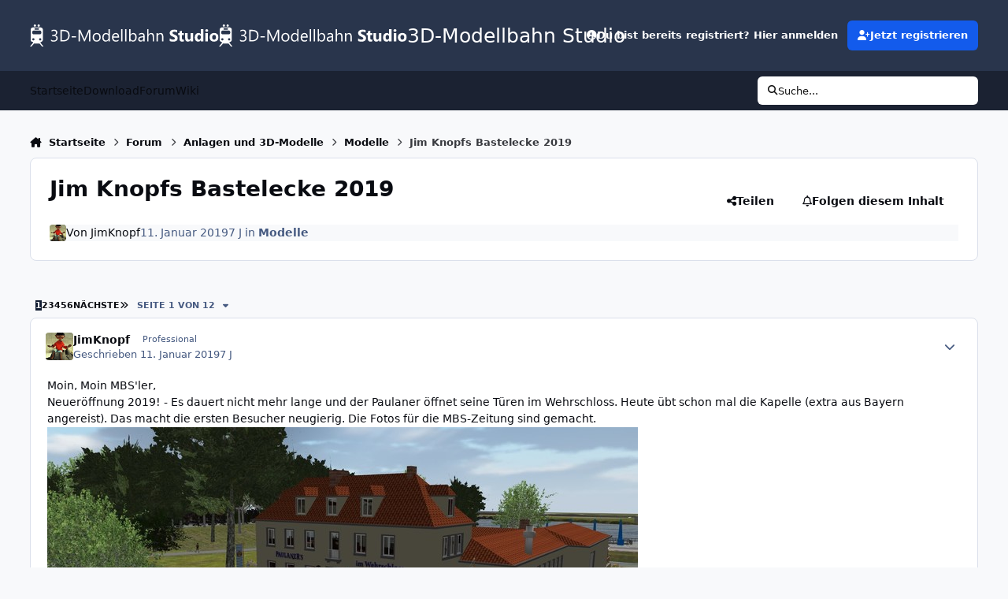

--- FILE ---
content_type: text/html;charset=UTF-8
request_url: https://community.3d-modellbahn.de/forums/topic/4161-jim-knopfs-bastelecke-2019/
body_size: 36975
content:
<!DOCTYPE html>
<html lang="de-DE" dir="ltr" 

data-ips-path="/forums/topic/4161-jim-knopfs-bastelecke-2019/"
data-ips-scheme='system'
data-ips-scheme-active='system'
data-ips-scheme-default='system'
data-ips-theme="10"
data-ips-scheme-toggle="true"


    data-ips-guest


data-ips-theme-setting-change-scheme='1'
data-ips-theme-setting-link-panels='1'
data-ips-theme-setting-nav-bar-icons='0'
data-ips-theme-setting-mobile-icons-location='header'
data-ips-theme-setting-mobile-footer-labels='1'
data-ips-theme-setting-sticky-sidebar='1'
data-ips-theme-setting-flip-sidebar='0'

data-ips-layout='default'



>
	<head data-ips-hook="head">
		<meta charset="utf-8">
		<title data-ips-hook="title">Jim Knopfs Bastelecke 2019 - Modelle - 3D-Modellbahn Studio</title>
		
		
		
		

	
	<script>(() => document.documentElement.setAttribute('data-ips-scheme', (window.matchMedia('(prefers-color-scheme:dark)').matches) ? 'dark':'light'))();</script>

		


	<script>
		(() => {
			function getCookie(n) {
				let v = `; ${document.cookie}`, parts = v.split(`; ${n}=`);
				if (parts.length === 2) return parts.pop().split(';').shift();
			}
			
			const s = getCookie('ips4_scheme_preference');
			if(!s || s === document.documentElement.getAttribute("data-ips-scheme-active")) return;
			if(s === "system"){
				document.documentElement.setAttribute('data-ips-scheme',(window.matchMedia('(prefers-color-scheme:dark)').matches)?'dark':'light');
			} else {
				document.documentElement.setAttribute("data-ips-scheme",s);
			}
			document.documentElement.setAttribute("data-ips-scheme-active",s);
		})();
	</script>

		
		
		
		
		


	<!--!Font Awesome Free 6 by @fontawesome - https://fontawesome.com License - https://fontawesome.com/license/free Copyright 2024 Fonticons, Inc.-->
	<link rel='stylesheet' href='//community.3d-modellbahn.de/applications/core/interface/static/fontawesome/css/all.min.css?v=6.7.2'>



	<link rel='stylesheet' href='//community.3d-modellbahn.de/static/css/core_global_framework_framework.css?v=430a826b9f1765797377'>

	<link rel='stylesheet' href='//community.3d-modellbahn.de/static/css/core_global_flags.css?v=430a826b9f1765797377'>

	<link rel='stylesheet' href='//community.3d-modellbahn.de/static/css/core_front_core.css?v=430a826b9f1765797377'>

	<link rel='stylesheet' href='//community.3d-modellbahn.de/static/css/forums_front_forums.css?v=430a826b9f1765797377'>

	<link rel='stylesheet' href='//community.3d-modellbahn.de/static/css/forums_front_topics.css?v=430a826b9f1765797377'>


<!-- Content Config CSS Properties -->
<style id="contentOptionsCSS">
    :root {
        --i-embed-max-width: 750px;
        --i-embed-default-width: 750px;
        --i-embed-media-max-width: 750px;
    }
</style>



	
		<link rel='stylesheet' href='https://community.3d-modellbahn.de/uploads/monthly_2025_07/theme.css.f59252da2898d148ded84daceb34430b.css'>
	
	
	<style id="themeVariables">
		
			:root{

--set__i-avatar-radius: 0;
--data-ips-theme-setting-nav-bar-icons: 0;
--data-ips-theme-setting-mobile-icons-location: header;
--set__logo-light: url('https://community.3d-modellbahn.de/uploads/set_resources_10/234786940_6d538d11ecfced46f459ee300b5e80ec_Websitelogodark_6de039.svg');
--set__i-logo--he: 40;
--set__logo-dark: url('https://community.3d-modellbahn.de/uploads/set_resources_10/502369907_6d538d11ecfced46f459ee300b5e80ec_Websitelogodark_15c6f6.svg');
--light__i-color_root: var(--i-base-contrast_6);
--dark__i-color_root: var(--i-base-contrast_4);
--light__i-color_soft: var(--i-base-contrast_2);
--dark__i-color_soft: var(--i-base-contrast_3);
--set__i-mobile-icons-location: header;
--set__i-layout-width: 1350;
--set__i-position-navigation: 7;
--set__i-position-breadcrumb: 10;
--set__i-header-primary--he: 90;
--set__i-desktop-logo--fo-si: 25;

}
		
	</style>

	
		<style id="themeCustomCSS">
			
		</style>
	

	


		



	<meta name="viewport" content="width=device-width, initial-scale=1, viewport-fit=cover">
	<meta name="apple-mobile-web-app-status-bar-style" content="black-translucent">
	
	
	
		<meta name="twitter:card" content="summary_large_image">
	
	
	
		
			
				
					<meta property="og:title" content="Jim Knopfs Bastelecke 2019">
				
			
		
	
		
			
				
					<meta property="og:type" content="website">
				
			
		
	
		
			
				
					<meta property="og:url" content="https://community.3d-modellbahn.de/forums/topic/4161-jim-knopfs-bastelecke-2019/">
				
			
		
	
		
			
				
					<meta name="description" content="Moin, Moin MBS&#039;ler, Neueröffnung 2019! - Es dauert nicht mehr lange und der Paulaner öffnet seine Türen im Wehrschloss. Heute übt schon mal die Kapelle (extra aus Bayern angereist). Das macht die ersten Besucher neugierig. Die Fotos für die MBS-Zeitung sind gemacht. Für den Biergarten habe ich de...">
				
			
		
	
		
			
				
					<meta property="og:description" content="Moin, Moin MBS&#039;ler, Neueröffnung 2019! - Es dauert nicht mehr lange und der Paulaner öffnet seine Türen im Wehrschloss. Heute übt schon mal die Kapelle (extra aus Bayern angereist). Das macht die ersten Besucher neugierig. Die Fotos für die MBS-Zeitung sind gemacht. Für den Biergarten habe ich de...">
				
			
		
	
		
			
				
					<meta property="og:updated_time" content="2019-12-31T11:11:17Z">
				
			
		
	
		
			
				
					<meta property="og:image" content="https://community.3d-modellbahn.de/uploads/monthly_2019_12/hieroglyphen.jpg.d4be0ff0ab1188ec002a2c81ba005dad.jpg">
				
			
		
	
		
			
				
					<meta property="og:site_name" content="3D-Modellbahn Studio">
				
			
		
	
		
			
				
					<meta property="og:locale" content="de_DE">
				
			
		
	
	
		
			<link rel="next" href="https://community.3d-modellbahn.de/forums/topic/4161-jim-knopfs-bastelecke-2019/page/2/">
		
	
		
			<link rel="last" href="https://community.3d-modellbahn.de/forums/topic/4161-jim-knopfs-bastelecke-2019/page/12/">
		
	
		
			<link rel="canonical" href="https://community.3d-modellbahn.de/forums/topic/4161-jim-knopfs-bastelecke-2019/">
		
	
	
	
	
	
	<link rel="manifest" href="https://community.3d-modellbahn.de/manifest.webmanifest/">
	
	

	
	
		
	
		
	
		
	
		
	
		
	
		
	
		
	
		
	
		
	
		
	
		
	
		
	
		
	
		
	
		
	
		
	
		
	
		
	
		
	
		
	
		
	
		
	
		
	
		
			<link rel="apple-touch-icon" href="https://community.3d-modellbahn.de/uploads/monthly_2025_09/apple-touch-icon-180x180.png?v=1756902801">
		
	

	
	


		

	
	<link rel='icon' href='https://community.3d-modellbahn.de/uploads/monthly_2022_09/favicon.ico' type="image/x-icon">

	</head>
	<body data-ips-hook="body" class="ipsApp ipsApp_front " data-contentClass="IPS\forums\Topic" data-controller="core.front.core.app" data-pageApp="forums" data-pageLocation="front" data-pageModule="forums" data-pageController="topic" data-id="4161" >
		<a href="#ipsLayout__main" class="ipsSkipToContent">Jump to content</a>
		
		
		

<i-pull-to-refresh aria-hidden="true">
	<div class="iPullToRefresh"></div>
</i-pull-to-refresh>
		


	<i-pwa-install id="ipsPwaInstall">
		
		
			
		
			
		
			
		
			
		
			
		
			
		
			
		
			
		
			
		
			
		
			
		
			
		
			
		
			
		
			
		
			
		
			
		
			
		
			
		
			
		
			
		
			
		
			
		
			
				<img src="https://community.3d-modellbahn.de/uploads/monthly_2025_09/apple-touch-icon-180x180.png" alt="" width="180" height="180" class="iPwaInstall__icon">
			
		
		<div class="iPwaInstall__content">
			<div class="iPwaInstall__title">Zum Start hinzufügen</div>
			<p class="iPwaInstall__desc"><strong>Weitere Informationen</strong></p>
		</div>
		<button type="button" class="iPwaInstall__learnMore" popovertarget="iPwaInstall__learnPopover">Weitere Informationen</button>
		<button type="button" class="iPwaInstall__dismiss" id="iPwaInstall__dismiss"><span aria-hidden="true">&times;</span><span class="ipsInvisible">Schließen</span></button>
	</i-pwa-install>
	
	<i-card popover id="iPwaInstall__learnPopover">
		<button class="iCardDismiss" type="button" tabindex="-1" popovertarget="iPwaInstall__learnPopover" popovertargetaction="hide">Close</button>
		<div class="iCard">
			<div class="iCard__content iPwaInstallPopover">
				<div class="i-flex i-gap_2">
					
						
					
						
					
						
					
						
					
						
					
						
					
						
					
						
					
						
					
						
					
						
					
						
					
						
					
						
					
						
					
						
					
						
					
						
					
						
					
						
					
						
					
						
					
						
					
						
							<img src="https://community.3d-modellbahn.de/uploads/monthly_2025_09/apple-touch-icon-180x180.png" alt="" width="180" height="180" class="iPwaInstallPopover__icon">
						
					
					<div class="i-flex_11 i-align-self_center">
						<div class="i-font-weight_700 i-color_hard">3D-Modellbahn Studio</div>
						<p>Eine Vollbild-App auf Ihrem Startbildschirm mit Push-Benachrichtigungen und mehr.</p>
					</div>
				</div>

				<div class="iPwaInstallPopover__ios">
					<div class="iPwaInstallPopover__title">
						<svg xmlns="http://www.w3.org/2000/svg" viewBox="0 0 384 512"><path d="M318.7 268.7c-.2-36.7 16.4-64.4 50-84.8-18.8-26.9-47.2-41.7-84.7-44.6-35.5-2.8-74.3 20.7-88.5 20.7-15 0-49.4-19.7-76.4-19.7C63.3 141.2 4 184.8 4 273.5q0 39.3 14.4 81.2c12.8 36.7 59 126.7 107.2 125.2 25.2-.6 43-17.9 75.8-17.9 31.8 0 48.3 17.9 76.4 17.9 48.6-.7 90.4-82.5 102.6-119.3-65.2-30.7-61.7-90-61.7-91.9zm-56.6-164.2c27.3-32.4 24.8-61.9 24-72.5-24.1 1.4-52 16.4-67.9 34.9-17.5 19.8-27.8 44.3-25.6 71.9 26.1 2 49.9-11.4 69.5-34.3z"/></svg>
						<span>So installieren Sie diese App auf iOS und iPadOS</span>
					</div>
					<ol class="ipsList ipsList--bullets i-color_soft i-margin-top_2">
						<li>Tippen Sie auf das <svg xmlns='http://www.w3.org/2000/svg' viewBox='0 0 416 550.4' class='iPwaInstallPopover__svg'><path d='M292.8 129.6 208 44.8l-84.8 84.8-22.4-22.4L208 0l107.2 107.2-22.4 22.4Z'/><path d='M192 22.4h32v336h-32v-336Z'/><path d='M368 550.4H48c-27.2 0-48-20.8-48-48v-288c0-27.2 20.8-48 48-48h112v32H48c-9.6 0-16 6.4-16 16v288c0 9.6 6.4 16 16 16h320c9.6 0 16-6.4 16-16v-288c0-9.6-6.4-16-16-16H256v-32h112c27.2 0 48 20.8 48 48v288c0 27.2-20.8 48-48 48Z'/></svg> Teilen-Symbol in Safari</li>
						<li>Scrollen Sie durch das Menü und tippen Sie auf <strong>Zum Startbildschirm hinzufügen</strong>.</li>
						<li>Tippen Sie oben rechts auf <strong>Hinzufügen</strong>.</li>
					</ol>
				</div>
				<div class="iPwaInstallPopover__android">
					<div class="iPwaInstallPopover__title">
						<svg xmlns="http://www.w3.org/2000/svg" viewBox="0 0 576 512"><path d="M420.6 301.9a24 24 0 1 1 24-24 24 24 0 0 1 -24 24m-265.1 0a24 24 0 1 1 24-24 24 24 0 0 1 -24 24m273.7-144.5 47.9-83a10 10 0 1 0 -17.3-10h0l-48.5 84.1a301.3 301.3 0 0 0 -246.6 0L116.2 64.5a10 10 0 1 0 -17.3 10h0l47.9 83C64.5 202.2 8.2 285.6 0 384H576c-8.2-98.5-64.5-181.8-146.9-226.6"/></svg>
						<span>So installieren Sie diese App auf Android</span>
					</div>
					<ol class="ipsList ipsList--bullets i-color_soft i-margin-top_2">
						<li>Tippen Sie auf das 3-Punkte-Menü (⋮) in der oberen rechten Ecke des Browsers.</li>
						<li>Tippen Sie auf <strong>Zum Startbildschirm hinzufügen</strong> oder <strong>App installieren</strong>.</li>
						<li>Bestätigen Sie durch Tippen auf <strong>Installieren</strong>.</li>
					</ol>
				</div>
			</div>
		</div>
	</i-card>

		
		<div class="ipsLayout" id="ipsLayout" data-ips-hook="layout">
			
			<div class="ipsLayout__app" data-ips-hook="app">
				
				<div data-ips-hook="mobileHeader" class="ipsMobileHeader ipsResponsive_header--mobile">
					
<a href="https://community.3d-modellbahn.de/" data-ips-hook="logo" class="ipsLogo ipsLogo--mobile" accesskey="1">
	
		

		

	
  	<div class="ipsLogo__text">
		<span class="ipsLogo__name" data-ips-theme-text="set__i-logo-text">3D-Modellbahn Studio</span>
		
			<span class="ipsLogo__slogan" data-ips-theme-text="set__i-logo-slogan"></span>
		
	</div>
</a>
					
<ul data-ips-hook="mobileNavHeader" class="ipsMobileNavIcons ipsResponsive_header--mobile">
	
		<li data-el="guest">
			<button type="button" class="ipsMobileNavIcons__button ipsMobileNavIcons__button--primary" aria-controls="ipsOffCanvas--guest" aria-expanded="false" data-ipscontrols>
				<span>Anmelden</span>
			</button>
		</li>
	
	
	
		
			<li data-el="search">
				<button type="button" class="ipsMobileNavIcons__button" aria-controls="ipsOffCanvas--search" aria-expanded="false" data-ipscontrols>
					<svg xmlns="http://www.w3.org/2000/svg" height="16" width="16" viewbox="0 0 512 512"><path d="M416 208c0 45.9-14.9 88.3-40 122.7L502.6 457.4c12.5 12.5 12.5 32.8 0 45.3s-32.8 12.5-45.3 0L330.7 376c-34.4 25.2-76.8 40-122.7 40C93.1 416 0 322.9 0 208S93.1 0 208 0S416 93.1 416 208zM208 352a144 144 0 1 0 0-288 144 144 0 1 0 0 288z"></path></svg>
					<span class="ipsInvisible">Suche</span>
				</button>
			</li>
		
	
    
	
	
		<li data-el="more">
			<button type="button" class="ipsMobileNavIcons__button" aria-controls="ipsOffCanvas--navigation" aria-expanded="false" data-ipscontrols>
				<svg xmlns="http://www.w3.org/2000/svg" height="16" width="14" viewbox="0 0 448 512"><path d="M0 96C0 78.3 14.3 64 32 64H416c17.7 0 32 14.3 32 32s-14.3 32-32 32H32C14.3 128 0 113.7 0 96zM0 256c0-17.7 14.3-32 32-32H416c17.7 0 32 14.3 32 32s-14.3 32-32 32H32c-17.7 0-32-14.3-32-32zM448 416c0 17.7-14.3 32-32 32H32c-17.7 0-32-14.3-32-32s14.3-32 32-32H416c17.7 0 32 14.3 32 32z"></path></svg>
				<span class="ipsInvisible">Menu</span>
				
                
			</button>
		</li>
	
</ul>
				</div>
				
				


				
					
<nav class="ipsBreadcrumb ipsBreadcrumb--mobile ipsResponsive_header--mobile" aria-label="Breadcrumbs" >
	<ol itemscope itemtype="https://schema.org/BreadcrumbList" class="ipsBreadcrumb__list">
		<li itemprop="itemListElement" itemscope itemtype="https://schema.org/ListItem">
			<a title="Startseite" href="https://community.3d-modellbahn.de/" itemprop="item">
				<i class="fa-solid fa-house-chimney"></i> <span itemprop="name">Startseite</span>
			</a>
			<meta itemprop="position" content="1">
		</li>
		
		
		
			
				<li itemprop="itemListElement" itemscope itemtype="https://schema.org/ListItem">
					<a href="https://community.3d-modellbahn.de/forums/" itemprop="item">
						<span itemprop="name">Forum </span>
					</a>
					<meta itemprop="position" content="2">
				</li>
			
			
		
			
				<li itemprop="itemListElement" itemscope itemtype="https://schema.org/ListItem">
					<a href="https://community.3d-modellbahn.de/forums/forum/8-anlagen-und-3d-modelle/" itemprop="item">
						<span itemprop="name">Anlagen und 3D-Modelle </span>
					</a>
					<meta itemprop="position" content="3">
				</li>
			
			
		
			
				<li itemprop="itemListElement" itemscope itemtype="https://schema.org/ListItem">
					<a href="https://community.3d-modellbahn.de/forums/forum/9-modelle/" itemprop="item">
						<span itemprop="name">Modelle </span>
					</a>
					<meta itemprop="position" content="4">
				</li>
			
			
		
			
				<li aria-current="location" itemprop="itemListElement" itemscope itemtype="https://schema.org/ListItem">
					<span itemprop="name">Jim Knopfs Bastelecke 2019</span>
					<meta itemprop="position" content="5">
				</li>
			
			
		
	</ol>
	<ul class="ipsBreadcrumb__feed" data-ips-hook="feed">
		
		<li >
			<a data-action="defaultStream" href="https://community.3d-modellbahn.de/discover/" ><i class="fa-regular fa-file-lines"></i> <span data-role="defaultStreamName">Alle Aktivitäten</span></a>
		</li>
	</ul>
</nav>
				
				
					<header data-ips-hook="header" class="ipsHeader ipsResponsive_header--desktop">
						
						
							<div data-ips-hook="primaryHeader" class="ipsHeader__primary" >
								<div class="ipsWidth ipsHeader__align">
									<div data-ips-header-position="4" class="ipsHeader__start">


	
		<div data-ips-header-content='logo'>
			<!-- logo -->
			
				
<a href="https://community.3d-modellbahn.de/" data-ips-hook="logo" class="ipsLogo ipsLogo--desktop" accesskey="1">
	
		

    
    
    
    <picture class='ipsLogo__image ipsLogo__image--light'>
        <source srcset="[data-uri]" media="(max-width: 979px)">
        <img src="https://community.3d-modellbahn.de/uploads/set_resources_10/234786940_6d538d11ecfced46f459ee300b5e80ec_Websitelogodark_6de039.svg"   alt='3D-Modellbahn Studio' data-ips-theme-image='logo-light'>
    </picture>

		

    
    
    
    <picture class='ipsLogo__image ipsLogo__image--dark'>
        <source srcset="[data-uri]" media="(max-width: 979px)">
        <img src="https://community.3d-modellbahn.de/uploads/set_resources_10/502369907_6d538d11ecfced46f459ee300b5e80ec_Websitelogodark_15c6f6.svg"   alt='3D-Modellbahn Studio' data-ips-theme-image='logo-dark'>
    </picture>

	
  	<div class="ipsLogo__text">
		<span class="ipsLogo__name" data-ips-theme-text="set__i-logo-text">3D-Modellbahn Studio</span>
		
			<span class="ipsLogo__slogan" data-ips-theme-text="set__i-logo-slogan"></span>
		
	</div>
</a>
			
			
			    
			    
			    
			    
			
		</div>
	

	

	

	

	
</div>
									<div data-ips-header-position="5" class="ipsHeader__center">


	

	

	

	

	
</div>
									<div data-ips-header-position="6" class="ipsHeader__end">


	

	

	
		<div data-ips-header-content='user'>
			<!-- user -->
			
			
			    
			    
				    

	<ul id="elUserNav" data-ips-hook="userBarGuest" class="ipsUserNav ipsUserNav--guest">
        
		
        
        
        
            
            <li id="elSignInLink" data-el="sign-in">
                <button type="button" id="elUserSignIn" popovertarget="elUserSignIn_menu" class="ipsUserNav__link">
                	<i class="fa-solid fa-circle-user"></i>
                	<span class="ipsUserNav__text">Du bist bereits registriert? Hier anmelden</span>
                </button>                
                
<i-dropdown popover id="elUserSignIn_menu">
	<div class="iDropdown">
		<form accept-charset='utf-8' method='post' action='https://community.3d-modellbahn.de/login/'>
			<input type="hidden" name="csrfKey" value="ac0f1a1fd0117b9bccb79e7ed15c3008">
			<input type="hidden" name="ref" value="aHR0cHM6Ly9jb21tdW5pdHkuM2QtbW9kZWxsYmFobi5kZS9mb3J1bXMvdG9waWMvNDE2MS1qaW0ta25vcGZzLWJhc3RlbGVja2UtMjAxOS8=">
			<div data-role="loginForm">
				
				
				
					
<div class="">
	<h4 class="ipsTitle ipsTitle--h3 i-padding_2 i-padding-bottom_0 i-color_hard">Anmelden</h4>
	<ul class='ipsForm ipsForm--vertical ipsForm--login-popup'>
		<li class="ipsFieldRow ipsFieldRow--noLabel ipsFieldRow--fullWidth">
			<label class="ipsFieldRow__label" for="login_popup_email">E-Mail-Adresse</label>
			<div class="ipsFieldRow__content">
                <input type="email" class='ipsInput ipsInput--text' placeholder="E-Mail-Adresse" name="auth" autocomplete="email" id='login_popup_email'>
			</div>
		</li>
		<li class="ipsFieldRow ipsFieldRow--noLabel ipsFieldRow--fullWidth">
			<label class="ipsFieldRow__label" for="login_popup_password">Passwort</label>
			<div class="ipsFieldRow__content">
				<input type="password" class='ipsInput ipsInput--text' placeholder="Passwort" name="password" autocomplete="current-password" id='login_popup_password'>
			</div>
		</li>
		<li class="ipsFieldRow ipsFieldRow--checkbox">
			<input type="checkbox" name="remember_me" id="remember_me_checkbox_popup" value="1" checked class="ipsInput ipsInput--toggle">
			<div class="ipsFieldRow__content">
				<label class="ipsFieldRow__label" for="remember_me_checkbox_popup">Angemeldet bleiben</label>
				<div class="ipsFieldRow__desc">Bei öffentlichen Computern nicht empfohlen</div>
			</div>
		</li>
		<li class="ipsSubmitRow">
			<button type="submit" name="_processLogin" value="usernamepassword" class="ipsButton ipsButton--primary i-width_100p">Anmelden</button>
			
				<p class="i-color_soft i-link-color_inherit i-font-weight_500 i-font-size_-1 i-margin-top_2">
					
						<a href='https://community.3d-modellbahn.de/lostpassword/' data-ipsDialog data-ipsDialog-title='Passwort vergessen?'>
					
					Passwort vergessen?</a>
				</p>
			
		</li>
	</ul>
</div>
				
			</div>
		</form>
	</div>
</i-dropdown>
            </li>
            
        
		
			<li data-el="sign-up">
				
					<a href="https://community.3d-modellbahn.de/register/" class="ipsUserNav__link ipsUserNav__link--sign-up" data-ipsdialog data-ipsdialog-size="narrow" data-ipsdialog-title="Jetzt registrieren"  id="elRegisterButton">
						<i class="fa-solid fa-user-plus"></i>
						<span class="ipsUserNav__text">Jetzt registrieren</span>
					</a>
				
			</li>
		
		
	</ul>

			    
			    
			    
			
		</div>
	

	

	
</div>
								</div>
							</div>
						
						
							<div data-ips-hook="secondaryHeader" class="ipsHeader__secondary" >
								<div class="ipsWidth ipsHeader__align">
									<div data-ips-header-position="7" class="ipsHeader__start">


	

	
		<div data-ips-header-content='navigation'>
			<!-- navigation -->
			
			
			    
				    


<nav data-ips-hook="navBar" class="ipsNav" aria-label="Primary">
	<i-navigation-menu>
		<ul class="ipsNavBar" data-role="menu">
			


	
		
		
		
		<li  data-id="16"  data-navApp="core" data-navExt="CustomItem" >
			
			
				
					<a href="https://www.3d-modellbahn.de"  data-navItem-id="16" >
						<span class="ipsNavBar__icon" aria-hidden="true">
							
								<i class="fa-solid" style="--icon:'\f1c5'"></i>
							
						</span>
						<span class="ipsNavBar__text">
							<span class="ipsNavBar__label">Startseite</span>
						</span>
					</a>
				
			
		</li>
	

	
		
		
		
		<li  data-id="17"  data-navApp="core" data-navExt="CustomItem" >
			
			
				
					<a href="https://www.3d-modellbahn.de"  data-navItem-id="17" >
						<span class="ipsNavBar__icon" aria-hidden="true">
							
								<i class="fa-solid" style="--icon:'\f1c5'"></i>
							
						</span>
						<span class="ipsNavBar__text">
							<span class="ipsNavBar__label">Download</span>
						</span>
					</a>
				
			
		</li>
	

	
		
		
			
		
		
		<li  data-id="14" data-active data-navApp="forums" data-navExt="Forums" >
			
			
				
					<a href="https://community.3d-modellbahn.de/forums/"  data-navItem-id="14" aria-current="page">
						<span class="ipsNavBar__icon" aria-hidden="true">
							
								<i class="fa-solid" style="--icon:'\f075'"></i>
							
						</span>
						<span class="ipsNavBar__text">
							<span class="ipsNavBar__label">Forum</span>
						</span>
					</a>
				
			
		</li>
	

	
		
		
		
		<li  data-id="12"  data-navApp="cms" data-navExt="Pages" >
			
			
				
					<a href="https://community.3d-modellbahn.de/wiki/"  data-navItem-id="12" >
						<span class="ipsNavBar__icon" aria-hidden="true">
							
								<i class="fa-solid" style="--icon:'\f15c'"></i>
							
						</span>
						<span class="ipsNavBar__text">
							<span class="ipsNavBar__label">Wiki</span>
						</span>
					</a>
				
			
		</li>
	

	

			<li data-role="moreLi" hidden>
				<button aria-expanded="false" aria-controls="nav__more" data-ipscontrols type="button">
					<span class="ipsNavBar__icon" aria-hidden="true">
						<i class="fa-solid fa-bars"></i>
					</span>
					<span class="ipsNavBar__text">
						<span class="ipsNavBar__label">Mehr</span>
						<i class="fa-solid fa-angle-down"></i>
					</span>
				</button>
				<ul class="ipsNav__dropdown" id="nav__more" data-role="moreMenu" data-ips-hidden-light-dismiss hidden></ul>
			</li>
		</ul>
		<div class="ipsNavPriority js-ipsNavPriority" aria-hidden="true">
			<ul class="ipsNavBar" data-role="clone">
				<li data-role="moreLiClone">
					<button aria-expanded="false" aria-controls="nav__more" data-ipscontrols type="button">
						<span class="ipsNavBar__icon" aria-hidden="true">
							<i class="fa-solid fa-bars"></i>
						</span>
						<span class="ipsNavBar__text">
							<span class="ipsNavBar__label">Mehr</span>
							<i class="fa-solid fa-angle-down"></i>
						</span>
					</button>
				</li>
				


	
		
		
		
		<li  data-id="16"  data-navApp="core" data-navExt="CustomItem" >
			
			
				
					<a href="https://www.3d-modellbahn.de"  data-navItem-id="16" >
						<span class="ipsNavBar__icon" aria-hidden="true">
							
								<i class="fa-solid" style="--icon:'\f1c5'"></i>
							
						</span>
						<span class="ipsNavBar__text">
							<span class="ipsNavBar__label">Startseite</span>
						</span>
					</a>
				
			
		</li>
	

	
		
		
		
		<li  data-id="17"  data-navApp="core" data-navExt="CustomItem" >
			
			
				
					<a href="https://www.3d-modellbahn.de"  data-navItem-id="17" >
						<span class="ipsNavBar__icon" aria-hidden="true">
							
								<i class="fa-solid" style="--icon:'\f1c5'"></i>
							
						</span>
						<span class="ipsNavBar__text">
							<span class="ipsNavBar__label">Download</span>
						</span>
					</a>
				
			
		</li>
	

	
		
		
			
		
		
		<li  data-id="14" data-active data-navApp="forums" data-navExt="Forums" >
			
			
				
					<a href="https://community.3d-modellbahn.de/forums/"  data-navItem-id="14" aria-current="page">
						<span class="ipsNavBar__icon" aria-hidden="true">
							
								<i class="fa-solid" style="--icon:'\f075'"></i>
							
						</span>
						<span class="ipsNavBar__text">
							<span class="ipsNavBar__label">Forum</span>
						</span>
					</a>
				
			
		</li>
	

	
		
		
		
		<li  data-id="12"  data-navApp="cms" data-navExt="Pages" >
			
			
				
					<a href="https://community.3d-modellbahn.de/wiki/"  data-navItem-id="12" >
						<span class="ipsNavBar__icon" aria-hidden="true">
							
								<i class="fa-solid" style="--icon:'\f15c'"></i>
							
						</span>
						<span class="ipsNavBar__text">
							<span class="ipsNavBar__label">Wiki</span>
						</span>
					</a>
				
			
		</li>
	

	

			</ul>
		</div>
	</i-navigation-menu>
</nav>
			    
			    
			    
			    
			
		</div>
	

	

	

	
</div>
									<div data-ips-header-position="8" class="ipsHeader__center">


	

	

	

	

	
</div>
									<div data-ips-header-position="9" class="ipsHeader__end">


	

	

	

	

	
		<div data-ips-header-content='search'>
			<!-- search -->
			
			
			    
			    
			    
			    
				    

	<button class='ipsSearchPseudo' popovertarget="ipsSearchDialog" type="button">
		<i class="fa-solid fa-magnifying-glass"></i>
		<span>Suche...</span>
	</button>

			    
			
		</div>
	
</div>
								</div>
							</div>
						
					</header>
				
				<main data-ips-hook="main" class="ipsLayout__main" id="ipsLayout__main" tabindex="-1">
					<div class="ipsWidth ipsWidth--main-content">
						<div class="ipsContentWrap">
							
								<div class="ipsHeaderExtra ipsResponsive_header--desktop" >
									<div data-ips-header-position="10" class="ipsHeaderExtra__start">


	

	

	

	
		<div data-ips-header-content='breadcrumb'>
			<!-- breadcrumb -->
			
			
			    
			    
			    
				    
<nav class="ipsBreadcrumb ipsBreadcrumb--top " aria-label="Breadcrumbs" >
	<ol itemscope itemtype="https://schema.org/BreadcrumbList" class="ipsBreadcrumb__list">
		<li itemprop="itemListElement" itemscope itemtype="https://schema.org/ListItem">
			<a title="Startseite" href="https://community.3d-modellbahn.de/" itemprop="item">
				<i class="fa-solid fa-house-chimney"></i> <span itemprop="name">Startseite</span>
			</a>
			<meta itemprop="position" content="1">
		</li>
		
		
		
			
				<li itemprop="itemListElement" itemscope itemtype="https://schema.org/ListItem">
					<a href="https://community.3d-modellbahn.de/forums/" itemprop="item">
						<span itemprop="name">Forum </span>
					</a>
					<meta itemprop="position" content="2">
				</li>
			
			
		
			
				<li itemprop="itemListElement" itemscope itemtype="https://schema.org/ListItem">
					<a href="https://community.3d-modellbahn.de/forums/forum/8-anlagen-und-3d-modelle/" itemprop="item">
						<span itemprop="name">Anlagen und 3D-Modelle </span>
					</a>
					<meta itemprop="position" content="3">
				</li>
			
			
		
			
				<li itemprop="itemListElement" itemscope itemtype="https://schema.org/ListItem">
					<a href="https://community.3d-modellbahn.de/forums/forum/9-modelle/" itemprop="item">
						<span itemprop="name">Modelle </span>
					</a>
					<meta itemprop="position" content="4">
				</li>
			
			
		
			
				<li aria-current="location" itemprop="itemListElement" itemscope itemtype="https://schema.org/ListItem">
					<span itemprop="name">Jim Knopfs Bastelecke 2019</span>
					<meta itemprop="position" content="5">
				</li>
			
			
		
	</ol>
	<ul class="ipsBreadcrumb__feed" data-ips-hook="feed">
		
		<li >
			<a data-action="defaultStream" href="https://community.3d-modellbahn.de/discover/" ><i class="fa-regular fa-file-lines"></i> <span data-role="defaultStreamName">Alle Aktivitäten</span></a>
		</li>
	</ul>
</nav>
			    
			    
			
		</div>
	

	
</div>
									<div data-ips-header-position="11" class="ipsHeaderExtra__center">


	

	

	

	

	
</div>
									<div data-ips-header-position="12" class="ipsHeaderExtra__end">


	

	

	

	

	
</div>
								</div>
							
							

							<div class="ipsLayout__columns">
								<section data-ips-hook="primaryColumn" class="ipsLayout__primary-column">
									
									
									
                                    
									

	





    
    

									




<!-- Start #ipsTopicView -->
<div class="ipsBlockSpacer" id="ipsTopicView" data-ips-topic-ui="minimal" data-ips-topic-first-page="true" data-ips-topic-comments="all">




<div class="ipsBox ipsBox--topicHeader ipsPull">
	<header class="ipsPageHeader">
		<div class="ipsPageHeader__row">
			<div data-ips-hook="header" class="ipsPageHeader__primary">
				<div class="ipsPageHeader__title">
					
						<h1 data-ips-hook="title">Jim Knopfs Bastelecke 2019</h1>
					
					<div data-ips-hook="badges" class="ipsBadges">
						
					</div>
				</div>
				
				
			</div>
			
				<ul data-ips-hook="topicHeaderButtons" class="ipsButtons">
					
						<li>


    <button type="button" id="elShareItem_382429964" popovertarget="elShareItem_382429964_menu" class='ipsButton ipsButton--share ipsButton--inherit '>
        <i class='fa-solid fa-share-nodes'></i><span class="ipsButton__label">Teilen</span>
    </button>
    <i-dropdown popover id="elShareItem_382429964_menu" data-controller="core.front.core.sharelink">
        <div class="iDropdown">
            <div class='i-padding_2'>
                
                
                <span data-ipsCopy data-ipsCopy-flashmessage>
                    <a href="https://community.3d-modellbahn.de/forums/topic/4161-jim-knopfs-bastelecke-2019/" class="ipsPageActions__mainLink" data-role="copyButton" data-clipboard-text="https://community.3d-modellbahn.de/forums/topic/4161-jim-knopfs-bastelecke-2019/" data-ipstooltip title='Link in Zwischenablage kopieren'><i class="fa-regular fa-copy"></i> https://community.3d-modellbahn.de/forums/topic/4161-jim-knopfs-bastelecke-2019/</a>
                </span>
                <ul class='ipsList ipsList--inline i-justify-content_center i-gap_1 i-margin-top_2'>
                    
                        <li>
<a href="https://x.com/share?url=https%3A%2F%2Fcommunity.3d-modellbahn.de%2Fforums%2Ftopic%2F4161-jim-knopfs-bastelecke-2019%2F" class="ipsShareLink ipsShareLink--x" target="_blank" data-role="shareLink" title='Share on X' data-ipsTooltip rel='nofollow noopener'>
    <i class="fa-brands fa-x-twitter"></i>
</a></li>
                    
                        <li>
<a href="https://www.facebook.com/sharer/sharer.php?u=https%3A%2F%2Fcommunity.3d-modellbahn.de%2Fforums%2Ftopic%2F4161-jim-knopfs-bastelecke-2019%2F" class="ipsShareLink ipsShareLink--facebook" target="_blank" data-role="shareLink" title='Auf Facebook teilen' data-ipsTooltip rel='noopener nofollow'>
	<i class="fa-brands fa-facebook"></i>
</a></li>
                    
                        <li>
<a href="mailto:?subject=Jim%20Knopfs%20Bastelecke%202019&body=https%3A%2F%2Fcommunity.3d-modellbahn.de%2Fforums%2Ftopic%2F4161-jim-knopfs-bastelecke-2019%2F" rel='nofollow' class='ipsShareLink ipsShareLink--email' title='Per E-Mail teilen' data-ipsTooltip>
	<i class="fa-solid fa-envelope"></i>
</a></li>
                    
                </ul>
                
                    <button class='ipsHide ipsButton ipsButton--small ipsButton--inherit ipsButton--wide i-margin-top_2' data-controller='core.front.core.webshare' data-role='webShare' data-webShareTitle='Jim Knopfs Bastelecke 2019' data-webShareText='Jim Knopfs Bastelecke 2019' data-webShareUrl='https://community.3d-modellbahn.de/forums/topic/4161-jim-knopfs-bastelecke-2019/'>More sharing options...</button>
                
            </div>
        </div>
    </i-dropdown>
</li>
					
					
					<li>

<div data-followApp='forums' data-followArea='topic' data-followID='4161' data-controller='core.front.core.followButton'>
	

	<a data-ips-hook="guest" href="https://community.3d-modellbahn.de/login/" rel="nofollow" class="ipsButton ipsButton--follow" data-role="followButton" data-ipstooltip title="Melde dich an, um diesem Inhalt zu folgen">
		<span>
			<i class="fa-regular fa-bell"></i>
			<span class="ipsButton__label">Folgen diesem Inhalt</span>
		</span>
		
	</a>

</div></li>
				</ul>
			
		</div>
		
		
			<!-- PageHeader footer is only shown in traditional view -->
			<div class="ipsPageHeader__row ipsPageHeader__row--footer">
				<div class="ipsPageHeader__primary">
					<div class="ipsPhotoPanel ipsPhotoPanel--inline">
						


	<a data-ips-hook="userPhotoWithUrl" href="https://community.3d-modellbahn.de/profile/2788-jimknopf/" rel="nofollow" data-ipshover data-ipshover-width="370" data-ipshover-target="https://community.3d-modellbahn.de/profile/2788-jimknopf/?do=hovercard"  class="ipsUserPhoto ipsUserPhoto--fluid" title="Gehe zu JimKnopfs Profil" data-group="3" aria-hidden="true" tabindex="-1">
		<img src="https://community.3d-modellbahn.de/uploads/monthly_2017_08/Copy-20of-20alll177.thumb.jpg.f1c32af711431d24f3ee8cfd91e39704.jpg" alt="JimKnopf" loading="lazy">
	</a>

						<div data-ips-hook="topicHeaderMetaData" class="ipsPhotoPanel__text">
							<div class="ipsPhotoPanel__primary">Von 


<a href='https://community.3d-modellbahn.de/profile/2788-jimknopf/' rel="nofollow" data-ipsHover data-ipsHover-width='370' data-ipsHover-target='https://community.3d-modellbahn.de/profile/2788-jimknopf/?do=hovercard&amp;referrer=https%253A%252F%252Fcommunity.3d-modellbahn.de%252Fforums%252Ftopic%252F4161-jim-knopfs-bastelecke-2019%252F' title="Gehe zu JimKnopfs Profil" class="ipsUsername" translate="no">JimKnopf</a></div>
							<div class="ipsPhotoPanel__secondary"><time datetime='2019-01-11T14:09:57Z' title='01/11/19 14:09' data-short='7 J ' class='ipsTime ipsTime--long'><span class='ipsTime__long'>11. Januar 2019</span><span class='ipsTime__short'>7 J </span></time> in <a href="https://community.3d-modellbahn.de/forums/forum/9-modelle/" class="i-font-weight_600">Modelle</a></div>
						</div>
					</div>
				</div>
				
			</div>
		
	</header>

	

</div>

<!-- Large topic warnings -->






<!-- These can be hidden on traditional first page using <div data-ips-hide="traditional-first"> -->


<!-- Content messages -->









<div class="i-flex i-flex-wrap_wrap-reverse i-align-items_center i-gap_3">

	<!-- All replies / Helpful Replies: This isn't shown on the first page, due to data-ips-hide="traditional-first" -->
	

	<!-- Start new topic, Reply to topic: Shown on all views -->
	<ul data-ips-hook="topicMainButtons" class="i-flex_11 ipsButtons ipsButtons--main">
		<li>
			
		</li>
		
		
	</ul>
</div>





<section data-controller='core.front.core.recommendedComments' data-url='https://community.3d-modellbahn.de/forums/topic/4161-jim-knopfs-bastelecke-2019/?recommended=comments' class='ipsBox ipsBox--featuredComments ipsRecommendedComments ipsHide'>
	<div data-role="recommendedComments">
		<header class='ipsBox__header'>
			<h2>Empfohlene Beiträge</h2>
			

<div class='ipsCarouselNav ' data-ipscarousel='topic-featured-posts' >
	<button class='ipsCarouselNav__button' data-carousel-arrow='prev'><span class="ipsInvisible">Previous carousel slide</span><i class='fa-ips' aria-hidden='true'></i></button>
	<button class='ipsCarouselNav__button' data-carousel-arrow='next'><span class="ipsInvisible">Next carousel slide</span><i class='fa-ips' aria-hidden='true'></i></button>
</div>
		</header>
		
	</div>
</section>

<div id="comments" data-controller="core.front.core.commentFeed,forums.front.topic.view, core.front.core.ignoredComments" data-autopoll data-baseurl="https://community.3d-modellbahn.de/forums/topic/4161-jim-knopfs-bastelecke-2019/"  data-feedid="forums-ips_forums_topic-4161" class="cTopic ipsBlockSpacer" data-follow-area-id="topic-4161">

	<div data-ips-hook="topicPostFeed" id="elPostFeed" class="ipsEntries ipsPull ipsEntries--topic" data-role="commentFeed" data-controller="core.front.core.moderation" >

		
			<div class="ipsButtonBar ipsButtonBar--top">
				
					<div class="ipsButtonBar__pagination">


	
	<ul class='ipsPagination ipsPagination--numerous' id='elPagination_9507c4e2d775045085b6af578a6a6c60_382850897' data-ipsPagination-seoPagination='true' data-pages='12' data-ipsPagination  data-ipsPagination-pages="12" data-ipsPagination-perPage='25'>
		
			
				<li class='ipsPagination__first ipsPagination__inactive'><a href='https://community.3d-modellbahn.de/forums/topic/4161-jim-knopfs-bastelecke-2019/#comments' rel="first" data-page='1' data-ipsTooltip title='Erste Seite'><i class='fa-solid fa-angles-left'></i></a></li>
				<li class='ipsPagination__prev ipsPagination__inactive'><a href='https://community.3d-modellbahn.de/forums/topic/4161-jim-knopfs-bastelecke-2019/#comments' rel="prev" data-page='0' data-ipsTooltip title='Vorige Seite'>Vorherige</a></li>
			
			<li class='ipsPagination__page ipsPagination__active'><a href='https://community.3d-modellbahn.de/forums/topic/4161-jim-knopfs-bastelecke-2019/#comments' data-page='1'>1</a></li>
			
				
					<li class='ipsPagination__page'><a href='https://community.3d-modellbahn.de/forums/topic/4161-jim-knopfs-bastelecke-2019/page/2/#comments' data-page='2'>2</a></li>
				
					<li class='ipsPagination__page'><a href='https://community.3d-modellbahn.de/forums/topic/4161-jim-knopfs-bastelecke-2019/page/3/#comments' data-page='3'>3</a></li>
				
					<li class='ipsPagination__page'><a href='https://community.3d-modellbahn.de/forums/topic/4161-jim-knopfs-bastelecke-2019/page/4/#comments' data-page='4'>4</a></li>
				
					<li class='ipsPagination__page'><a href='https://community.3d-modellbahn.de/forums/topic/4161-jim-knopfs-bastelecke-2019/page/5/#comments' data-page='5'>5</a></li>
				
					<li class='ipsPagination__page'><a href='https://community.3d-modellbahn.de/forums/topic/4161-jim-knopfs-bastelecke-2019/page/6/#comments' data-page='6'>6</a></li>
				
				<li class='ipsPagination__next'><a href='https://community.3d-modellbahn.de/forums/topic/4161-jim-knopfs-bastelecke-2019/page/2/#comments' rel="next" data-page='2' data-ipsTooltip title='Nächste Seite'>Nächste</a></li>
				<li class='ipsPagination__last'><a href='https://community.3d-modellbahn.de/forums/topic/4161-jim-knopfs-bastelecke-2019/page/12/#comments' rel="last" data-page='12' data-ipsTooltip title='Letzte Seite'><i class='fa-solid fa-angles-right'></i></a></li>
			
			
				<li class='ipsPagination__pageJump'>
					<button type="button" id="elPagination_9507c4e2d775045085b6af578a6a6c60_382850897_jump" popovertarget="elPagination_9507c4e2d775045085b6af578a6a6c60_382850897_jump_menu">Seite 1 von 12 <i class='fa-solid fa-caret-down i-margin-start_icon'></i></button>
					<i-dropdown popover id="elPagination_9507c4e2d775045085b6af578a6a6c60_382850897_jump_menu">
						<div class="iDropdown">
							<form accept-charset='utf-8' method='post' action='https://community.3d-modellbahn.de/forums/topic/4161-jim-knopfs-bastelecke-2019/#comments' data-role="pageJump" data-baseUrl='https://community.3d-modellbahn.de/forums/topic/4161-jim-knopfs-bastelecke-2019/#comments' data-bypassValidation='true'>
								<ul class='i-flex i-gap_1 i-padding_2'>
									<input type='number' min='1' max='12' placeholder='Seitenzahl: 1 - 12' class='ipsInput i-flex_11' name='page' inputmode="numeric" autofocus>
									<input type='submit' class='ipsButton ipsButton--primary' value='Los'>
								</ul>
							</form>
						</div>
					</i-dropdown>
				</li>
			
		
	</ul>
</div>
				
				
			</div>
		
		<form action="https://community.3d-modellbahn.de/forums/topic/4161-jim-knopfs-bastelecke-2019/?csrfKey=ac0f1a1fd0117b9bccb79e7ed15c3008&amp;do=multimodComment" method="post" data-ipspageaction data-role="moderationTools">
			
			
				

					

					
					



<a id="findComment-44496"></a>
<div id="comment-44496"></div>
<article data-ips-hook="postWrapper" id="elComment_44496" class="
		ipsEntry js-ipsEntry  ipsEntry--simple 
        
        
        
        
        
		"   data-ips-first-post>
	
	
<aside data-ips-hook="topicAuthorColumn" class="ipsEntry__header" data-feedid="forums-ips_forums_topic-4161">
	<div class="ipsEntry__header-align">

		<div class="ipsPhotoPanel">
			<!-- Avatar -->
			<div class="ipsAvatarStack" data-ips-hook="postUserPhoto">
				


	<a data-ips-hook="userPhotoWithUrl" href="https://community.3d-modellbahn.de/profile/2788-jimknopf/" rel="nofollow" data-ipshover data-ipshover-width="370" data-ipshover-target="https://community.3d-modellbahn.de/profile/2788-jimknopf/?do=hovercard"  class="ipsUserPhoto ipsUserPhoto--fluid" title="Gehe zu JimKnopfs Profil" data-group="3" aria-hidden="true" tabindex="-1">
		<img src="https://community.3d-modellbahn.de/uploads/monthly_2017_08/Copy-20of-20alll177.thumb.jpg.f1c32af711431d24f3ee8cfd91e39704.jpg" alt="JimKnopf" loading="lazy">
	</a>

				
				
			</div>
			<!-- Username -->
			<div class="ipsPhotoPanel__text">
				<h3 data-ips-hook="postUsername" class="ipsEntry__username">
					


<a href='https://community.3d-modellbahn.de/profile/2788-jimknopf/' rel="nofollow" data-ipsHover data-ipsHover-width='370' data-ipsHover-target='https://community.3d-modellbahn.de/profile/2788-jimknopf/?do=hovercard&amp;referrer=https%253A%252F%252Fcommunity.3d-modellbahn.de%252Fforums%252Ftopic%252F4161-jim-knopfs-bastelecke-2019%252F' title="Gehe zu JimKnopfs Profil" class="ipsUsername" translate="no">JimKnopf</a>
					
						<span class="ipsEntry__group">
							
								Mitglieder
							
						</span>
					
					
				


<!--CT: Forum post group display-->

	
		<span class='ipsEntry__group' data='override'>Professional</span>
	

</h3>
				<p class="ipsPhotoPanel__secondary">
					Geschrieben <time datetime='2019-01-11T14:09:57Z' title='01/11/19 14:09' data-short='7 J ' class='ipsTime ipsTime--long'><span class='ipsTime__long'>11. Januar 2019</span><span class='ipsTime__short'>7 J </span></time>
				</p>
			</div>
		</div>

		<!-- Minimal badges -->
		<ul data-ips-hook="postBadgesSecondary" class="ipsBadges">


<!--CT: Forum post badges-->


			
			
			
			
			
			
		</ul>

		

		

		
			<!-- Expand mini profile -->
			<button class="ipsEntry__topButton ipsEntry__topButton--profile" type="button" aria-controls="mini-profile-44496" aria-expanded="false" data-ipscontrols data-ipscontrols-src="https://community.3d-modellbahn.de/?&amp;app=core&amp;module=system&amp;controller=ajax&amp;do=miniProfile&amp;authorId=2788&amp;solvedCount=load" aria-label="Statistiken" data-ipstooltip><i class="fa-solid fa-chevron-down" aria-hidden="true"></i></button>
		

        
<!-- Mini profile -->

	<div id='mini-profile-44496' data-ips-hidden-animation="slide-fade" hidden class="ipsEntry__profile-row ipsLoading ipsLoading--small">
        
            <ul class='ipsEntry__profile'></ul>
        
	</div>

	</div>
</aside>
	

<div id="comment-44496_wrap" data-controller="core.front.core.comment" data-feedid="forums-ips_forums_topic-4161" data-commentapp="forums" data-commenttype="forums" data-commentid="44496" data-quotedata="{&quot;userid&quot;:2788,&quot;username&quot;:&quot;JimKnopf&quot;,&quot;timestamp&quot;:1547215797,&quot;contentapp&quot;:&quot;forums&quot;,&quot;contenttype&quot;:&quot;forums&quot;,&quot;contentid&quot;:4161,&quot;contentclass&quot;:&quot;forums_Topic&quot;,&quot;contentcommentid&quot;:44496}" class="ipsEntry__content js-ipsEntry__content"   data-first-post="true" data-first-page="true" >
	<div class="ipsEntry__post">
		<div class="ipsEntry__meta">
			
				<span class="ipsEntry__date">Geschrieben <time datetime='2019-01-11T14:09:57Z' title='01/11/19 14:09' data-short='7 J ' class='ipsTime ipsTime--long'><span class='ipsTime__long'>11. Januar 2019</span><span class='ipsTime__short'>7 J </span></time></span>
			
			<!-- Traditional badges -->
			<ul data-ips-hook="postBadges" class="ipsBadges">
				
				
				
				
                
				
			</ul>
			
			
		</div>
		

		

		

		<!-- Post content -->
		<div data-ips-hook="postContent" class="ipsRichText ipsRichText--user" data-role="commentContent" data-controller="core.front.core.lightboxedImages">

			
			

				
<p>
	Moin, Moin MBS'ler,
</p>

<p>
	Neueröffnung 2019! - Es dauert nicht mehr lange und der Paulaner öffnet seine Türen im Wehrschloss. Heute übt schon mal die Kapelle (extra aus Bayern angereist). Das macht die ersten Besucher neugierig. Die Fotos für die MBS-Zeitung sind gemacht.
</p>

<p>
	<a class="ipsAttachLink ipsAttachLink_image" data-fileid="27716" href="https://community.3d-modellbahn.de/uploads/monthly_2019_01/1.jpg.02d65a11cc06c73bbe8d15b04e31aed7.jpg" rel=""><img alt="1.thumb.jpg.6445470fe83e98e9b054cc2961da19de.jpg" class="ipsImage ipsImage_thumbnailed" data-fileid="27716" src="https://community.3d-modellbahn.de/uploads/monthly_2019_01/1.thumb.jpg.6445470fe83e98e9b054cc2961da19de.jpg" width="750" loading="lazy" height="345"></a>
</p>

<p>
	<a class="ipsAttachLink ipsAttachLink_image" data-fileid="27717" href="https://community.3d-modellbahn.de/uploads/monthly_2019_01/2.jpg.90c27e7508536e99f08879a6946c451d.jpg" rel=""><img alt="2.thumb.jpg.3de88e8ee423e87fd7d349673dfb9a5b.jpg" class="ipsImage ipsImage_thumbnailed" data-fileid="27717" src="https://community.3d-modellbahn.de/uploads/monthly_2019_01/2.thumb.jpg.3de88e8ee423e87fd7d349673dfb9a5b.jpg" width="750" loading="lazy" height="345"></a>
</p>

<p>
	<a class="ipsAttachLink ipsAttachLink_image" data-fileid="27718" href="https://community.3d-modellbahn.de/uploads/monthly_2019_01/3.jpg.4975f474140f2e695ed30736f8953bba.jpg" rel=""><img alt="3.thumb.jpg.b99e196efbcc06fbef1726cce8d7773b.jpg" class="ipsImage ipsImage_thumbnailed" data-fileid="27718" src="https://community.3d-modellbahn.de/uploads/monthly_2019_01/3.thumb.jpg.b99e196efbcc06fbef1726cce8d7773b.jpg" width="750" loading="lazy" height="345"></a>
</p>

<p>
	<a class="ipsAttachLink ipsAttachLink_image" data-fileid="27719" href="https://community.3d-modellbahn.de/uploads/monthly_2019_01/4.jpg.e05b30287af9122d9c729931fcd7a6b5.jpg" rel=""><img alt="4.thumb.jpg.00df083b92839a0bb046213ac850e6d2.jpg" class="ipsImage ipsImage_thumbnailed" data-fileid="27719" src="https://community.3d-modellbahn.de/uploads/monthly_2019_01/4.thumb.jpg.00df083b92839a0bb046213ac850e6d2.jpg" width="750" loading="lazy" height="345"></a>
</p>

<p>
	<a class="ipsAttachLink ipsAttachLink_image" data-fileid="27720" href="https://community.3d-modellbahn.de/uploads/monthly_2019_01/5.jpg.512b897d808b5b9f48685bd176e44496.jpg" rel=""><img alt="5.thumb.jpg.83fc3e8a57baa25f57d37786db434c63.jpg" class="ipsImage ipsImage_thumbnailed" data-fileid="27720" src="https://community.3d-modellbahn.de/uploads/monthly_2019_01/5.thumb.jpg.83fc3e8a57baa25f57d37786db434c63.jpg" width="750" loading="lazy" height="345"></a>
</p>

<p>
	<a class="ipsAttachLink ipsAttachLink_image" data-fileid="27721" href="https://community.3d-modellbahn.de/uploads/monthly_2019_01/6.jpg.8c202eecd8141418e00c536100cc8823.jpg" rel=""><img alt="6.thumb.jpg.fdb637612f933b71d763d9bc500db2d5.jpg" class="ipsImage ipsImage_thumbnailed" data-fileid="27721" src="https://community.3d-modellbahn.de/uploads/monthly_2019_01/6.thumb.jpg.fdb637612f933b71d763d9bc500db2d5.jpg" width="750" loading="lazy" height="345"></a>
</p>

<p>
	<a class="ipsAttachLink ipsAttachLink_image" data-fileid="27722" href="https://community.3d-modellbahn.de/uploads/monthly_2019_01/7.jpg.f8c19a8870ce5f106450f6b056646259.jpg" rel=""><img alt="7.thumb.jpg.56339a87ac6bc45d1eeb6d32de6333f0.jpg" class="ipsImage ipsImage_thumbnailed" data-fileid="27722" src="https://community.3d-modellbahn.de/uploads/monthly_2019_01/7.thumb.jpg.56339a87ac6bc45d1eeb6d32de6333f0.jpg" width="750" loading="lazy" height="345"></a>
</p>

<p>
	<a class="ipsAttachLink ipsAttachLink_image" data-fileid="27723" href="https://community.3d-modellbahn.de/uploads/monthly_2019_01/8.jpg.0574fbe65e77753eea4d1f03b1dbc01a.jpg" rel=""><img alt="8.thumb.jpg.2013e5f1bccb659b1d05aee91411644f.jpg" class="ipsImage ipsImage_thumbnailed" data-fileid="27723" src="https://community.3d-modellbahn.de/uploads/monthly_2019_01/8.thumb.jpg.2013e5f1bccb659b1d05aee91411644f.jpg" width="750" loading="lazy" height="345"></a>
</p>

<p>
	<a class="ipsAttachLink ipsAttachLink_image" data-fileid="27724" href="https://community.3d-modellbahn.de/uploads/monthly_2019_01/10.jpg.21fdf8b54c991d53022b85482e077f80.jpg" rel=""><img alt="10.thumb.jpg.426a48a88823f04d9955d7c7cb954971.jpg" class="ipsImage ipsImage_thumbnailed" data-fileid="27724" src="https://community.3d-modellbahn.de/uploads/monthly_2019_01/10.thumb.jpg.426a48a88823f04d9955d7c7cb954971.jpg" width="750" loading="lazy" height="345"></a>
</p>

<p>
	<a class="ipsAttachLink ipsAttachLink_image" data-fileid="27725" href="https://community.3d-modellbahn.de/uploads/monthly_2019_01/9.jpg.2c8560daf47f57cd55fd0b7951d73dc9.jpg" rel=""><img alt="9.thumb.jpg.7ba7cb3bb2a93d0c7492d32475045ebd.jpg" class="ipsImage ipsImage_thumbnailed" data-fileid="27725" src="https://community.3d-modellbahn.de/uploads/monthly_2019_01/9.thumb.jpg.7ba7cb3bb2a93d0c7492d32475045ebd.jpg" width="750" loading="lazy" height="345"></a>
</p>

<p>
	Für den Biergarten habe ich den Eingang, einen Tisch mit zwei Stühlen, eine Stehlampe und eine Warnlampe als Variation erstellt, so kann man den Biergarten ganz individuell gestalten.
</p>

<p>
	Was meint ihr soll ich die beleuchteten Biergartenstühle und -tische ausschalten ? Oder schaltbar machen was Poly's erhöht.
</p>

<p>
	Gruß Axel
</p>


			

			
		</div>

		

	</div>
	
		<div class="ipsEntry__footer">
			<menu data-ips-hook="postFooterControls" class="ipsEntry__controls" data-role="commentControls" data-controller="core.front.helpful.helpful">
				
					
					
					
					
                    
				
				<li class="ipsHide" data-role="commentLoading">
					<span class="ipsLoading ipsLoading--tiny"></span>
				</li>
			</menu>
			
				

	<div data-controller='core.front.core.reaction' class='ipsReact '>	
		
			
			<div class='ipsReact_blurb ' data-role='reactionBlurb'>
				
					

	
	<span class='i-link-color_inherit'>
		
<a href='https://community.3d-modellbahn.de/profile/677-fmkberlin/' rel="nofollow" data-ipsHover data-ipsHover-width="370" data-ipsHover-target='https://community.3d-modellbahn.de/profile/677-fmkberlin/?do=hovercard' title="Gehe zu fmkberlins Profil" class="ipsUsername">fmkberlin</a>, 
<a href='https://community.3d-modellbahn.de/profile/5973-fzonk/' rel="nofollow" data-ipsHover data-ipsHover-width="370" data-ipsHover-target='https://community.3d-modellbahn.de/profile/5973-fzonk/?do=hovercard' title="Gehe zu fzonks Profil" class="ipsUsername">fzonk</a>, 
<a href='https://community.3d-modellbahn.de/profile/1701-astt/' rel="nofollow" data-ipsHover data-ipsHover-width="370" data-ipsHover-target='https://community.3d-modellbahn.de/profile/1701-astt/?do=hovercard' title="Gehe zu astts Profil" class="ipsUsername">astt</a> und 

<a href='https://community.3d-modellbahn.de/forums/topic/4161-jim-knopfs-bastelecke-2019/?do=showReactionsComment&amp;comment=44496' data-ipsDialog data-ipsDialog-destructOnClose data-ipsDialog-size='medium' data-ipsDialog-title='Wem gefällt das' title='Anzeigen, wem das gefällt' data-ipsTooltip data-ipsTooltip-label='[&quot;pfjoh&quot;,&quot;Toni&quot;,&quot;h.w.stein-info&quot;,&quot;kokos&quot;,&quot;maxwei&quot;,&quot;MX1954LL&quot;,&quot;schlagerfuzzi1&quot;,&quot;Holzwurm&quot;,&quot;BahnLand&quot;,&quot;opax&quot;,&quot;henricjen&quot;,&quot;Andy&quot;,&quot;kdlamann&quot;,&quot;shpaul13&quot;,&quot;SualokinK&quot;]' data-ipsTooltip-json data-ipsTooltip-safe>15 anderen </a>
 gefällt das 
		
	</span>
	

				
			</div>
		
		
		
	</div>

			
		</div>
	
	
</div>
	
</article>

                    
                    
					
						<!-- If this is the first post in the traditional UI, show some of the extras/messages below it -->
						

						<!-- Show the All Replies / Most Helpful tabs -->
						
					
					
					

					
					
					
				

					

					
					



<a id="findComment-44499"></a>
<div id="comment-44499"></div>
<article data-ips-hook="postWrapper" id="elComment_44499" class="
		ipsEntry js-ipsEntry  ipsEntry--simple 
        
        
        
        
        
		"   >
	
	
<aside data-ips-hook="topicAuthorColumn" class="ipsEntry__header" data-feedid="forums-ips_forums_topic-4161">
	<div class="ipsEntry__header-align">

		<div class="ipsPhotoPanel">
			<!-- Avatar -->
			<div class="ipsAvatarStack" data-ips-hook="postUserPhoto">
				


	<a data-ips-hook="userPhotoWithUrl" href="https://community.3d-modellbahn.de/profile/134-feuerfighter/" rel="nofollow" data-ipshover data-ipshover-width="370" data-ipshover-target="https://community.3d-modellbahn.de/profile/134-feuerfighter/?do=hovercard"  class="ipsUserPhoto ipsUserPhoto--fluid" title="Gehe zu FeuerFighters Profil" data-group="3" aria-hidden="true" tabindex="-1">
		<img src="https://community.3d-modellbahn.de/uploads/monthly_2016_02/Drehleiter-Feuerwehr-Bad-Lauterberg-DSC-8341-.jpg.79bf7cfffafe0ebbc7bf3db31647f9c9.thumb.jpg.4e037cd8bdf64d021a0a94b86f8779bd.jpg" alt="FeuerFighter" loading="lazy">
	</a>

				
				
			</div>
			<!-- Username -->
			<div class="ipsPhotoPanel__text">
				<h3 data-ips-hook="postUsername" class="ipsEntry__username">
					


<a href='https://community.3d-modellbahn.de/profile/134-feuerfighter/' rel="nofollow" data-ipsHover data-ipsHover-width='370' data-ipsHover-target='https://community.3d-modellbahn.de/profile/134-feuerfighter/?do=hovercard&amp;referrer=https%253A%252F%252Fcommunity.3d-modellbahn.de%252Fforums%252Ftopic%252F4161-jim-knopfs-bastelecke-2019%252F' title="Gehe zu FeuerFighters Profil" class="ipsUsername" translate="no">FeuerFighter</a>
					
						<span class="ipsEntry__group">
							
								Mitglieder
							
						</span>
					
					
				


<!--CT: Forum post group display-->

	
		<span class='ipsEntry__group' data='override'>Professional</span>
	

</h3>
				<p class="ipsPhotoPanel__secondary">
					Geschrieben <time datetime='2019-01-11T16:31:31Z' title='01/11/19 16:31' data-short='7 J ' class='ipsTime ipsTime--long'><span class='ipsTime__long'>11. Januar 2019</span><span class='ipsTime__short'>7 J </span></time>
				</p>
			</div>
		</div>

		<!-- Minimal badges -->
		<ul data-ips-hook="postBadgesSecondary" class="ipsBadges">


<!--CT: Forum post badges-->


			
			
			
			
			
			
		</ul>

		

		

		
			<!-- Expand mini profile -->
			<button class="ipsEntry__topButton ipsEntry__topButton--profile" type="button" aria-controls="mini-profile-44499" aria-expanded="false" data-ipscontrols data-ipscontrols-src="https://community.3d-modellbahn.de/?&amp;app=core&amp;module=system&amp;controller=ajax&amp;do=miniProfile&amp;authorId=134&amp;solvedCount=load" aria-label="Statistiken" data-ipstooltip><i class="fa-solid fa-chevron-down" aria-hidden="true"></i></button>
		

        
<!-- Mini profile -->

	<div id='mini-profile-44499' data-ips-hidden-animation="slide-fade" hidden class="ipsEntry__profile-row ipsLoading ipsLoading--small">
        
            <ul class='ipsEntry__profile'></ul>
        
	</div>

	</div>
</aside>
	

<div id="comment-44499_wrap" data-controller="core.front.core.comment" data-feedid="forums-ips_forums_topic-4161" data-commentapp="forums" data-commenttype="forums" data-commentid="44499" data-quotedata="{&quot;userid&quot;:134,&quot;username&quot;:&quot;FeuerFighter&quot;,&quot;timestamp&quot;:1547224291,&quot;contentapp&quot;:&quot;forums&quot;,&quot;contenttype&quot;:&quot;forums&quot;,&quot;contentid&quot;:4161,&quot;contentclass&quot;:&quot;forums_Topic&quot;,&quot;contentcommentid&quot;:44499}" class="ipsEntry__content js-ipsEntry__content"  >
	<div class="ipsEntry__post">
		<div class="ipsEntry__meta">
			
				<span class="ipsEntry__date">Geschrieben <time datetime='2019-01-11T16:31:31Z' title='01/11/19 16:31' data-short='7 J ' class='ipsTime ipsTime--long'><span class='ipsTime__long'>11. Januar 2019</span><span class='ipsTime__short'>7 J </span></time></span>
			
			<!-- Traditional badges -->
			<ul data-ips-hook="postBadges" class="ipsBadges">
				
				
				
				
                
				
			</ul>
			
			
		</div>
		

		

		

		<!-- Post content -->
		<div data-ips-hook="postContent" class="ipsRichText ipsRichText--user" data-role="commentContent" data-controller="core.front.core.lightboxedImages">

			
			

				
<p>
	Hallo Axel,
</p>

<p>
	sehr schönes Modell <img alt="(y)" data-emoticon="" src="https://community.3d-modellbahn.de/uploads/emoticons/thumbs_up.png" title="(y)" loading="lazy">  mit sehr vielen Details. Mich würde mal interessieren wie viele <span> </span>Polys und LOD Stufen es hat.
</p>

<blockquote class="ipsQuote" data-ipsquote="" data-ipsquote-contentapp="forums" data-ipsquote-contentclass="forums_Topic" data-ipsquote-contentcommentid="44496" data-ipsquote-contentid="4161" data-ipsquote-contenttype="forums" data-ipsquote-timestamp="1547215797" data-ipsquote-userid="2788" data-ipsquote-username="JimKnopf">
	<div class="ipsQuote_citation">
		vor 2 Stunden schrieb JimKnopf:
	</div>

	<div class="ipsQuote_contents">
		<p>
			 
		</p>

		<p>
			was meint ihr soll ich die beleuchteten Biergartenstühle und -tische ausschalten ? Oder schaltbar machen was Poly's erhöht.
		</p>
	</div>
</blockquote>

<p>
	wieso erhöht das die Polys? Meines Wissens erzeugt die Beleuchtung nur ein zusätzliches Material.
</p>

<p>
	Gruß
</p>

<p>
	FeuerFighter
</p>

<p>
	 
</p>


			

			
		</div>

		

	</div>
	
	
</div>
	
</article>

                    
                    
					
					
					

					
					
					
				

					

					
					



<a id="findComment-44501"></a>
<div id="comment-44501"></div>
<article data-ips-hook="postWrapper" id="elComment_44501" class="
		ipsEntry js-ipsEntry  ipsEntry--simple 
        
        
        
        
        
		"   >
	
	
<aside data-ips-hook="topicAuthorColumn" class="ipsEntry__header" data-feedid="forums-ips_forums_topic-4161">
	<div class="ipsEntry__header-align">

		<div class="ipsPhotoPanel">
			<!-- Avatar -->
			<div class="ipsAvatarStack" data-ips-hook="postUserPhoto">
				


	<a data-ips-hook="userPhotoWithUrl" href="https://community.3d-modellbahn.de/profile/137-bahnland/" rel="nofollow" data-ipshover data-ipshover-width="370" data-ipshover-target="https://community.3d-modellbahn.de/profile/137-bahnland/?do=hovercard"  class="ipsUserPhoto ipsUserPhoto--fluid" title="Gehe zu BahnLands Profil" data-group="3" aria-hidden="true" tabindex="-1">
		<img src="https://community.3d-modellbahn.de/uploads/monthly_2016_02/56c8455342b89_Avatar_schrg.png.0c7f77825178fdd9e71ea0aee6f1eabb.thumb.png.f21eaa3070961e493baccd9cfd2dcf7e.png" alt="BahnLand" loading="lazy">
	</a>

				
				
			</div>
			<!-- Username -->
			<div class="ipsPhotoPanel__text">
				<h3 data-ips-hook="postUsername" class="ipsEntry__username">
					


<a href='https://community.3d-modellbahn.de/profile/137-bahnland/' rel="nofollow" data-ipsHover data-ipsHover-width='370' data-ipsHover-target='https://community.3d-modellbahn.de/profile/137-bahnland/?do=hovercard&amp;referrer=https%253A%252F%252Fcommunity.3d-modellbahn.de%252Fforums%252Ftopic%252F4161-jim-knopfs-bastelecke-2019%252F' title="Gehe zu BahnLands Profil" class="ipsUsername" translate="no">BahnLand</a>
					
						<span class="ipsEntry__group">
							
								Mitglieder
							
						</span>
					
					
				


<!--CT: Forum post group display-->

	
		<span class='ipsEntry__group' data='override'>Professional</span>
	

</h3>
				<p class="ipsPhotoPanel__secondary">
					Geschrieben <time datetime='2019-01-11T16:37:28Z' title='01/11/19 16:37' data-short='7 J ' class='ipsTime ipsTime--long'><span class='ipsTime__long'>11. Januar 2019</span><span class='ipsTime__short'>7 J </span></time>
				</p>
			</div>
		</div>

		<!-- Minimal badges -->
		<ul data-ips-hook="postBadgesSecondary" class="ipsBadges">


<!--CT: Forum post badges-->


			
			
			
			
			
			
		</ul>

		

		

		
			<!-- Expand mini profile -->
			<button class="ipsEntry__topButton ipsEntry__topButton--profile" type="button" aria-controls="mini-profile-44501" aria-expanded="false" data-ipscontrols data-ipscontrols-src="https://community.3d-modellbahn.de/?&amp;app=core&amp;module=system&amp;controller=ajax&amp;do=miniProfile&amp;authorId=137&amp;solvedCount=load" aria-label="Statistiken" data-ipstooltip><i class="fa-solid fa-chevron-down" aria-hidden="true"></i></button>
		

        
<!-- Mini profile -->

	<div id='mini-profile-44501' data-ips-hidden-animation="slide-fade" hidden class="ipsEntry__profile-row ipsLoading ipsLoading--small">
        
            <ul class='ipsEntry__profile'></ul>
        
	</div>

	</div>
</aside>
	

<div id="comment-44501_wrap" data-controller="core.front.core.comment" data-feedid="forums-ips_forums_topic-4161" data-commentapp="forums" data-commenttype="forums" data-commentid="44501" data-quotedata="{&quot;userid&quot;:137,&quot;username&quot;:&quot;BahnLand&quot;,&quot;timestamp&quot;:1547224648,&quot;contentapp&quot;:&quot;forums&quot;,&quot;contenttype&quot;:&quot;forums&quot;,&quot;contentid&quot;:4161,&quot;contentclass&quot;:&quot;forums_Topic&quot;,&quot;contentcommentid&quot;:44501}" class="ipsEntry__content js-ipsEntry__content"  >
	<div class="ipsEntry__post">
		<div class="ipsEntry__meta">
			
				<span class="ipsEntry__date">Geschrieben <time datetime='2019-01-11T16:37:28Z' title='01/11/19 16:37' data-short='7 J ' class='ipsTime ipsTime--long'><span class='ipsTime__long'>11. Januar 2019</span><span class='ipsTime__short'>7 J </span></time></span>
			
			<!-- Traditional badges -->
			<ul data-ips-hook="postBadges" class="ipsBadges">
				
				
				
				
                
				
			</ul>
			
			
		</div>
		

		

		

		<!-- Post content -->
		<div data-ips-hook="postContent" class="ipsRichText ipsRichText--user" data-role="commentContent" data-controller="core.front.core.lightboxedImages">

			
			

				
<p>
	Hallo FeuerFighter,
</p>

<p>
	wenn man ein "Innenleben" einmal unbeleuchtet und einmal beleuchtet darstellen möchte, braucht man dafür 2 Teilmodelle, von denen eines mit der "normalen" Textur und das andere mit der "_LS"-Textur "bemalt" ist. Deshalb erhöht sich die Anzahl der Polygone. Beim Umschalten wird dann immer eines der beiden Teilmodelle ausgeblendet.
</p>

<p>
	Viele Grüße<br />
	BahnLand
</p>


			

			
		</div>

		

	</div>
	
	
</div>
	
</article>

                    
                    
					
					
					

					
					
					
				

					

					
					



<a id="findComment-44507"></a>
<div id="comment-44507"></div>
<article data-ips-hook="postWrapper" id="elComment_44507" class="
		ipsEntry js-ipsEntry  ipsEntry--simple 
        
        
        
        
        
		"   >
	
	
<aside data-ips-hook="topicAuthorColumn" class="ipsEntry__header" data-feedid="forums-ips_forums_topic-4161">
	<div class="ipsEntry__header-align">

		<div class="ipsPhotoPanel">
			<!-- Avatar -->
			<div class="ipsAvatarStack" data-ips-hook="postUserPhoto">
				


	<a data-ips-hook="userPhotoWithUrl" href="https://community.3d-modellbahn.de/profile/2788-jimknopf/" rel="nofollow" data-ipshover data-ipshover-width="370" data-ipshover-target="https://community.3d-modellbahn.de/profile/2788-jimknopf/?do=hovercard"  class="ipsUserPhoto ipsUserPhoto--fluid" title="Gehe zu JimKnopfs Profil" data-group="3" aria-hidden="true" tabindex="-1">
		<img src="https://community.3d-modellbahn.de/uploads/monthly_2017_08/Copy-20of-20alll177.thumb.jpg.f1c32af711431d24f3ee8cfd91e39704.jpg" alt="JimKnopf" loading="lazy">
	</a>

				
				
			</div>
			<!-- Username -->
			<div class="ipsPhotoPanel__text">
				<h3 data-ips-hook="postUsername" class="ipsEntry__username">
					


<a href='https://community.3d-modellbahn.de/profile/2788-jimknopf/' rel="nofollow" data-ipsHover data-ipsHover-width='370' data-ipsHover-target='https://community.3d-modellbahn.de/profile/2788-jimknopf/?do=hovercard&amp;referrer=https%253A%252F%252Fcommunity.3d-modellbahn.de%252Fforums%252Ftopic%252F4161-jim-knopfs-bastelecke-2019%252F' title="Gehe zu JimKnopfs Profil" class="ipsUsername" translate="no">JimKnopf</a>
					
						<span class="ipsEntry__group">
							
								Mitglieder
							
						</span>
					
					
				


<!--CT: Forum post group display-->

	
		<span class='ipsEntry__group' data='override'>Professional</span>
	

</h3>
				<p class="ipsPhotoPanel__secondary">
					Geschrieben <time datetime='2019-01-11T18:46:11Z' title='01/11/19 18:46' data-short='7 J ' class='ipsTime ipsTime--long'><span class='ipsTime__long'>11. Januar 2019</span><span class='ipsTime__short'>7 J </span></time>
				</p>
			</div>
		</div>

		<!-- Minimal badges -->
		<ul data-ips-hook="postBadgesSecondary" class="ipsBadges">


<!--CT: Forum post badges-->


			
				<li><span class="ipsBadge ipsBadge--author">Autor</span></li>
			
			
			
			
			
			
		</ul>

		

		

		
			<!-- Expand mini profile -->
			<button class="ipsEntry__topButton ipsEntry__topButton--profile" type="button" aria-controls="mini-profile-44507" aria-expanded="false" data-ipscontrols data-ipscontrols-src="https://community.3d-modellbahn.de/?&amp;app=core&amp;module=system&amp;controller=ajax&amp;do=miniProfile&amp;authorId=2788&amp;solvedCount=load" aria-label="Statistiken" data-ipstooltip><i class="fa-solid fa-chevron-down" aria-hidden="true"></i></button>
		

        
<!-- Mini profile -->

	<div id='mini-profile-44507' data-ips-hidden-animation="slide-fade" hidden class="ipsEntry__profile-row ipsLoading ipsLoading--small">
        
            <ul class='ipsEntry__profile'></ul>
        
	</div>

	</div>
</aside>
	

<div id="comment-44507_wrap" data-controller="core.front.core.comment" data-feedid="forums-ips_forums_topic-4161" data-commentapp="forums" data-commenttype="forums" data-commentid="44507" data-quotedata="{&quot;userid&quot;:2788,&quot;username&quot;:&quot;JimKnopf&quot;,&quot;timestamp&quot;:1547232371,&quot;contentapp&quot;:&quot;forums&quot;,&quot;contenttype&quot;:&quot;forums&quot;,&quot;contentid&quot;:4161,&quot;contentclass&quot;:&quot;forums_Topic&quot;,&quot;contentcommentid&quot;:44507}" class="ipsEntry__content js-ipsEntry__content"  >
	<div class="ipsEntry__post">
		<div class="ipsEntry__meta">
			
				<span class="ipsEntry__date">Geschrieben <time datetime='2019-01-11T18:46:11Z' title='01/11/19 18:46' data-short='7 J ' class='ipsTime ipsTime--long'><span class='ipsTime__long'>11. Januar 2019</span><span class='ipsTime__short'>7 J </span></time></span>
			
			<!-- Traditional badges -->
			<ul data-ips-hook="postBadges" class="ipsBadges">
				
					<li><span class="ipsBadge ipsBadge--author">Autor</span></li>
				
				
				
				
                
				
			</ul>
			
			
		</div>
		

		

		

		<!-- Post content -->
		<div data-ips-hook="postContent" class="ipsRichText ipsRichText--user" data-role="commentContent" data-controller="core.front.core.lightboxedImages">

			
			

				
<p>
	Hallo FeuerFighter,
</p>

<p>
	das Gebäude hat 9107 Poly's und die Einrichtung des Innenhofes ist die LOD2 Stufe. Die 1 Tisch 2 Stühle Variation hat 190, 1 Stehlampe 96 und die Wandlampe 146 Polygone. Der Eingang zum Biergarten zählt 408 Poly's. Da Lampen und Tische einzelne Variationen sind kann man die Anzahl und Position frei wählen, ist aber auch etwas mehr Aufwand da jede Lampe ja einzeln geschaltet werden muss.
</p>

<p>
	Habe im Zip Ordner mal die .mbe-Datei gepackt, zum ausprobieren. Kann sein das ich am Modell noch kleine Veränderungen mache aber im großen und ganzen ist es fertig.
</p>

<p>
	<a class="ipsAttachLink" href="https://community.3d-modellbahn.de/applications/core/interface/file/attachment.php?id=27744" data-fileid="27744" rel="">Paulaner im Wehrschloss.zip</a>
</p>

<p>
	Danke für die „Gefällt mir Klicks“
</p>

<p>
	Gruß Axel
</p>

<p>
	Ach ja – das mit den mehr Poly's bei Licht AN und AUS hat BahnLand ja schon gut erklärt.
</p>


			

			
		</div>

		

	</div>
	
		<div class="ipsEntry__footer">
			<menu data-ips-hook="postFooterControls" class="ipsEntry__controls" data-role="commentControls" data-controller="core.front.helpful.helpful">
				
					
					
					
					
                    
						

                    
				
				<li class="ipsHide" data-role="commentLoading">
					<span class="ipsLoading ipsLoading--tiny"></span>
				</li>
			</menu>
			
				

	<div data-controller='core.front.core.reaction' class='ipsReact '>	
		
			
			<div class='ipsReact_blurb ' data-role='reactionBlurb'>
				
					

	
	<span class='i-link-color_inherit'>
		
<a href='https://community.3d-modellbahn.de/profile/7860-opax/' rel="nofollow" data-ipsHover data-ipsHover-width="370" data-ipsHover-target='https://community.3d-modellbahn.de/profile/7860-opax/?do=hovercard' title="Gehe zu opaxs Profil" class="ipsUsername">opax</a> und 
<a href='https://community.3d-modellbahn.de/profile/7392-tesla/' rel="nofollow" data-ipsHover data-ipsHover-width="370" data-ipsHover-target='https://community.3d-modellbahn.de/profile/7392-tesla/?do=hovercard' title="Gehe zu Teslas Profil" class="ipsUsername">Tesla</a> gefällt das 
		
	</span>
	

				
			</div>
		
		
		
	</div>

			
		</div>
	
	
</div>
	
</article>

                    
                    
					
					
					

					
					
					
				

					

					
					



<a id="findComment-44510"></a>
<div id="comment-44510"></div>
<article data-ips-hook="postWrapper" id="elComment_44510" class="
		ipsEntry js-ipsEntry  ipsEntry--simple 
        
        
        
        
        
		"   >
	
	
<aside data-ips-hook="topicAuthorColumn" class="ipsEntry__header" data-feedid="forums-ips_forums_topic-4161">
	<div class="ipsEntry__header-align">

		<div class="ipsPhotoPanel">
			<!-- Avatar -->
			<div class="ipsAvatarStack" data-ips-hook="postUserPhoto">
				


	<a data-ips-hook="userPhotoWithUrl" href="https://community.3d-modellbahn.de/profile/9107-andy/" rel="nofollow" data-ipshover data-ipshover-width="370" data-ipshover-target="https://community.3d-modellbahn.de/profile/9107-andy/?do=hovercard"  class="ipsUserPhoto ipsUserPhoto--fluid" title="Gehe zu Andys Profil" data-group="3" aria-hidden="true" tabindex="-1">
		<img src="https://community.3d-modellbahn.de/uploads/monthly_2022_12/1095975763_jimknopf.thumb.jpeg.0ef0fc7a21faad09c83eead45d5281b5.jpeg" alt="Andy" loading="lazy">
	</a>

				
				
			</div>
			<!-- Username -->
			<div class="ipsPhotoPanel__text">
				<h3 data-ips-hook="postUsername" class="ipsEntry__username">
					


<a href='https://community.3d-modellbahn.de/profile/9107-andy/' rel="nofollow" data-ipsHover data-ipsHover-width='370' data-ipsHover-target='https://community.3d-modellbahn.de/profile/9107-andy/?do=hovercard&amp;referrer=https%253A%252F%252Fcommunity.3d-modellbahn.de%252Fforums%252Ftopic%252F4161-jim-knopfs-bastelecke-2019%252F' title="Gehe zu Andys Profil" class="ipsUsername" translate="no">Andy</a>
					
						<span class="ipsEntry__group">
							
								Mitglieder
							
						</span>
					
					
				


<!--CT: Forum post group display-->

	
		<span class='ipsEntry__group' data='override'>Professional</span>
	

</h3>
				<p class="ipsPhotoPanel__secondary">
					Geschrieben <time datetime='2019-01-11T19:38:11Z' title='01/11/19 19:38' data-short='7 J ' class='ipsTime ipsTime--long'><span class='ipsTime__long'>11. Januar 2019</span><span class='ipsTime__short'>7 J </span></time>
				</p>
			</div>
		</div>

		<!-- Minimal badges -->
		<ul data-ips-hook="postBadgesSecondary" class="ipsBadges">


<!--CT: Forum post badges-->


			
			
			
			
			
			
		</ul>

		

		

		
			<!-- Expand mini profile -->
			<button class="ipsEntry__topButton ipsEntry__topButton--profile" type="button" aria-controls="mini-profile-44510" aria-expanded="false" data-ipscontrols data-ipscontrols-src="https://community.3d-modellbahn.de/?&amp;app=core&amp;module=system&amp;controller=ajax&amp;do=miniProfile&amp;authorId=9107&amp;solvedCount=load" aria-label="Statistiken" data-ipstooltip><i class="fa-solid fa-chevron-down" aria-hidden="true"></i></button>
		

        
<!-- Mini profile -->

	<div id='mini-profile-44510' data-ips-hidden-animation="slide-fade" hidden class="ipsEntry__profile-row ipsLoading ipsLoading--small">
        
            <ul class='ipsEntry__profile'></ul>
        
	</div>

	</div>
</aside>
	

<div id="comment-44510_wrap" data-controller="core.front.core.comment" data-feedid="forums-ips_forums_topic-4161" data-commentapp="forums" data-commenttype="forums" data-commentid="44510" data-quotedata="{&quot;userid&quot;:9107,&quot;username&quot;:&quot;Andy&quot;,&quot;timestamp&quot;:1547235491,&quot;contentapp&quot;:&quot;forums&quot;,&quot;contenttype&quot;:&quot;forums&quot;,&quot;contentid&quot;:4161,&quot;contentclass&quot;:&quot;forums_Topic&quot;,&quot;contentcommentid&quot;:44510}" class="ipsEntry__content js-ipsEntry__content"  >
	<div class="ipsEntry__post">
		<div class="ipsEntry__meta">
			
				<span class="ipsEntry__date">Geschrieben <time datetime='2019-01-11T19:38:11Z' title='01/11/19 19:38' data-short='7 J ' class='ipsTime ipsTime--long'><span class='ipsTime__long'>11. Januar 2019</span><span class='ipsTime__short'>7 J </span></time></span>
			
			<!-- Traditional badges -->
			<ul data-ips-hook="postBadges" class="ipsBadges">
				
				
				
				
                
				
			</ul>
			
			
		</div>
		

		

		

		<!-- Post content -->
		<div data-ips-hook="postContent" class="ipsRichText ipsRichText--user" data-role="commentContent" data-controller="core.front.core.lightboxedImages">

			
			

				
<p>
	Was'n Pfund! Wo hast Du denn da die Zeit hergenommen, so beschäftigt, wie Du jetzt warst?<br>
	Leider weiß ich jetzt wirklich nicht mehr, wo ich den denn auf die Anlage stellen könnte. Im Tunnel wirkt der bestimmt nicht gut <img alt=";)" data-emoticon="" height="20" src="https://community.3d-modellbahn.de/uploads/emoticons/wink.png" srcset="https://community.3d-modellbahn.de/uploads/emoticons/wink@2x.png 2x" title=";)" width="20" loading="lazy"></p>

<p>
	Gruß<br>
	  Andy
</p>


			

			
		</div>

		

	</div>
	
	
</div>
	
</article>

                    
                    
					
					
					

					
					
					
				

					

					
					



<a id="findComment-44526"></a>
<div id="comment-44526"></div>
<article data-ips-hook="postWrapper" id="elComment_44526" class="
		ipsEntry js-ipsEntry  ipsEntry--simple 
        
        
        
        
        
		"   >
	
	
<aside data-ips-hook="topicAuthorColumn" class="ipsEntry__header" data-feedid="forums-ips_forums_topic-4161">
	<div class="ipsEntry__header-align">

		<div class="ipsPhotoPanel">
			<!-- Avatar -->
			<div class="ipsAvatarStack" data-ips-hook="postUserPhoto">
				


	<a data-ips-hook="userPhotoWithUrl" href="https://community.3d-modellbahn.de/profile/134-feuerfighter/" rel="nofollow" data-ipshover data-ipshover-width="370" data-ipshover-target="https://community.3d-modellbahn.de/profile/134-feuerfighter/?do=hovercard"  class="ipsUserPhoto ipsUserPhoto--fluid" title="Gehe zu FeuerFighters Profil" data-group="3" aria-hidden="true" tabindex="-1">
		<img src="https://community.3d-modellbahn.de/uploads/monthly_2016_02/Drehleiter-Feuerwehr-Bad-Lauterberg-DSC-8341-.jpg.79bf7cfffafe0ebbc7bf3db31647f9c9.thumb.jpg.4e037cd8bdf64d021a0a94b86f8779bd.jpg" alt="FeuerFighter" loading="lazy">
	</a>

				
				
			</div>
			<!-- Username -->
			<div class="ipsPhotoPanel__text">
				<h3 data-ips-hook="postUsername" class="ipsEntry__username">
					


<a href='https://community.3d-modellbahn.de/profile/134-feuerfighter/' rel="nofollow" data-ipsHover data-ipsHover-width='370' data-ipsHover-target='https://community.3d-modellbahn.de/profile/134-feuerfighter/?do=hovercard&amp;referrer=https%253A%252F%252Fcommunity.3d-modellbahn.de%252Fforums%252Ftopic%252F4161-jim-knopfs-bastelecke-2019%252F' title="Gehe zu FeuerFighters Profil" class="ipsUsername" translate="no">FeuerFighter</a>
					
						<span class="ipsEntry__group">
							
								Mitglieder
							
						</span>
					
					
				


<!--CT: Forum post group display-->

	
		<span class='ipsEntry__group' data='override'>Professional</span>
	

</h3>
				<p class="ipsPhotoPanel__secondary">
					Geschrieben <time datetime='2019-01-12T06:49:45Z' title='01/12/19 06:49' data-short='7 J ' class='ipsTime ipsTime--long'><span class='ipsTime__long'>12. Januar 2019</span><span class='ipsTime__short'>7 J </span></time>
				</p>
			</div>
		</div>

		<!-- Minimal badges -->
		<ul data-ips-hook="postBadgesSecondary" class="ipsBadges">


<!--CT: Forum post badges-->


			
			
			
			
			
			
		</ul>

		

		

		
			<!-- Expand mini profile -->
			<button class="ipsEntry__topButton ipsEntry__topButton--profile" type="button" aria-controls="mini-profile-44526" aria-expanded="false" data-ipscontrols data-ipscontrols-src="https://community.3d-modellbahn.de/?&amp;app=core&amp;module=system&amp;controller=ajax&amp;do=miniProfile&amp;authorId=134&amp;solvedCount=load" aria-label="Statistiken" data-ipstooltip><i class="fa-solid fa-chevron-down" aria-hidden="true"></i></button>
		

        
<!-- Mini profile -->

	<div id='mini-profile-44526' data-ips-hidden-animation="slide-fade" hidden class="ipsEntry__profile-row ipsLoading ipsLoading--small">
        
            <ul class='ipsEntry__profile'></ul>
        
	</div>

	</div>
</aside>
	

<div id="comment-44526_wrap" data-controller="core.front.core.comment" data-feedid="forums-ips_forums_topic-4161" data-commentapp="forums" data-commenttype="forums" data-commentid="44526" data-quotedata="{&quot;userid&quot;:134,&quot;username&quot;:&quot;FeuerFighter&quot;,&quot;timestamp&quot;:1547275785,&quot;contentapp&quot;:&quot;forums&quot;,&quot;contenttype&quot;:&quot;forums&quot;,&quot;contentid&quot;:4161,&quot;contentclass&quot;:&quot;forums_Topic&quot;,&quot;contentcommentid&quot;:44526}" class="ipsEntry__content js-ipsEntry__content"  >
	<div class="ipsEntry__post">
		<div class="ipsEntry__meta">
			
				<span class="ipsEntry__date">Geschrieben <time datetime='2019-01-12T06:49:45Z' title='01/12/19 06:49' data-short='7 J ' class='ipsTime ipsTime--long'><span class='ipsTime__long'>12. Januar 2019</span><span class='ipsTime__short'>7 J </span></time></span>
			
			<!-- Traditional badges -->
			<ul data-ips-hook="postBadges" class="ipsBadges">
				
				
				
				
                
				
			</ul>
			
			
		</div>
		

		

		

		<!-- Post content -->
		<div data-ips-hook="postContent" class="ipsRichText ipsRichText--user" data-role="commentContent" data-controller="core.front.core.lightboxedImages">

			
			

				
<p>
	Hallo Axel,
</p>

<blockquote class="ipsQuote" data-ipsquote="" data-ipsquote-contentapp="forums" data-ipsquote-contentclass="forums_Topic" data-ipsquote-contentcommentid="44501" data-ipsquote-contentid="4161" data-ipsquote-contenttype="forums" data-ipsquote-timestamp="1547224648" data-ipsquote-userid="137" data-ipsquote-username="BahnLand">
	<div class="ipsQuote_citation">
		vor 14 Stunden schrieb BahnLand:
	</div>

	<div class="ipsQuote_contents">
		<p>
			normalen" Textur und das andere mit der "_LS"-Textur "bemalt" ist.
		</p>
	</div>
</blockquote>

<p>
	natürlich ist das so. Wenn man eine Erkältung (hält sich schon 2 Wochen lang) und Kopfschmerzen hat kann man manchmal nicht mehr richtig denken.
</p>

<blockquote class="ipsQuote" data-ipsquote="" data-ipsquote-contentapp="forums" data-ipsquote-contentclass="forums_Topic" data-ipsquote-contentcommentid="44507" data-ipsquote-contentid="4161" data-ipsquote-contenttype="forums" data-ipsquote-timestamp="1547232371" data-ipsquote-userid="2788" data-ipsquote-username="JimKnopf">
	<div class="ipsQuote_citation">
		vor 11 Stunden schrieb JimKnopf:
	</div>

	<div class="ipsQuote_contents">
		<p>
			das Gebäude hat 9107 Poly's und die Einrichtung des Innenhofes ist die LOD2 Stufe. Die 1 Tisch 2 Stühle Variation hat 190, 1 Stehlampe 96 und die Wandlampe 146 Polygone. Der Eingang zum Biergarten zählt 408 Poly's.
		</p>
	</div>
</blockquote>

<p>
	das ist nicht schlecht für solch ein schönes Modell.<img alt="(y)" data-emoticon="" src="https://community.3d-modellbahn.de/uploads/emoticons/thumbs_up.png" title="(y)" loading="lazy"></p>

<p>
	Leider lässt sich die mbe Datei in V4 nicht importieren. Version4.2.4.0(64bit)
</p>

<p>
	Gruß
</p>

<p>
	FeuerFighter
</p>

<p>
	 
</p>


			

			
		</div>

		

	</div>
	
	
</div>
	
</article>

                    
                    
					
					
					

					
					
					
				

					

					
					



<a id="findComment-44528"></a>
<div id="comment-44528"></div>
<article data-ips-hook="postWrapper" id="elComment_44528" class="
		ipsEntry js-ipsEntry  ipsEntry--simple 
        
        
        
        
        
		"   >
	
	
<aside data-ips-hook="topicAuthorColumn" class="ipsEntry__header" data-feedid="forums-ips_forums_topic-4161">
	<div class="ipsEntry__header-align">

		<div class="ipsPhotoPanel">
			<!-- Avatar -->
			<div class="ipsAvatarStack" data-ips-hook="postUserPhoto">
				


	<a data-ips-hook="userPhotoWithUrl" href="https://community.3d-modellbahn.de/profile/9107-andy/" rel="nofollow" data-ipshover data-ipshover-width="370" data-ipshover-target="https://community.3d-modellbahn.de/profile/9107-andy/?do=hovercard"  class="ipsUserPhoto ipsUserPhoto--fluid" title="Gehe zu Andys Profil" data-group="3" aria-hidden="true" tabindex="-1">
		<img src="https://community.3d-modellbahn.de/uploads/monthly_2022_12/1095975763_jimknopf.thumb.jpeg.0ef0fc7a21faad09c83eead45d5281b5.jpeg" alt="Andy" loading="lazy">
	</a>

				
				
			</div>
			<!-- Username -->
			<div class="ipsPhotoPanel__text">
				<h3 data-ips-hook="postUsername" class="ipsEntry__username">
					


<a href='https://community.3d-modellbahn.de/profile/9107-andy/' rel="nofollow" data-ipsHover data-ipsHover-width='370' data-ipsHover-target='https://community.3d-modellbahn.de/profile/9107-andy/?do=hovercard&amp;referrer=https%253A%252F%252Fcommunity.3d-modellbahn.de%252Fforums%252Ftopic%252F4161-jim-knopfs-bastelecke-2019%252F' title="Gehe zu Andys Profil" class="ipsUsername" translate="no">Andy</a>
					
						<span class="ipsEntry__group">
							
								Mitglieder
							
						</span>
					
					
				


<!--CT: Forum post group display-->

	
		<span class='ipsEntry__group' data='override'>Professional</span>
	

</h3>
				<p class="ipsPhotoPanel__secondary">
					Geschrieben <time datetime='2019-01-12T08:43:21Z' title='01/12/19 08:43' data-short='7 J ' class='ipsTime ipsTime--long'><span class='ipsTime__long'>12. Januar 2019</span><span class='ipsTime__short'>7 J </span></time>
				</p>
			</div>
		</div>

		<!-- Minimal badges -->
		<ul data-ips-hook="postBadgesSecondary" class="ipsBadges">


<!--CT: Forum post badges-->


			
			
			
			
			
			
		</ul>

		

		

		
			<!-- Expand mini profile -->
			<button class="ipsEntry__topButton ipsEntry__topButton--profile" type="button" aria-controls="mini-profile-44528" aria-expanded="false" data-ipscontrols data-ipscontrols-src="https://community.3d-modellbahn.de/?&amp;app=core&amp;module=system&amp;controller=ajax&amp;do=miniProfile&amp;authorId=9107&amp;solvedCount=load" aria-label="Statistiken" data-ipstooltip><i class="fa-solid fa-chevron-down" aria-hidden="true"></i></button>
		

        
<!-- Mini profile -->

	<div id='mini-profile-44528' data-ips-hidden-animation="slide-fade" hidden class="ipsEntry__profile-row ipsLoading ipsLoading--small">
        
            <ul class='ipsEntry__profile'></ul>
        
	</div>

	</div>
</aside>
	

<div id="comment-44528_wrap" data-controller="core.front.core.comment" data-feedid="forums-ips_forums_topic-4161" data-commentapp="forums" data-commenttype="forums" data-commentid="44528" data-quotedata="{&quot;userid&quot;:9107,&quot;username&quot;:&quot;Andy&quot;,&quot;timestamp&quot;:1547282601,&quot;contentapp&quot;:&quot;forums&quot;,&quot;contenttype&quot;:&quot;forums&quot;,&quot;contentid&quot;:4161,&quot;contentclass&quot;:&quot;forums_Topic&quot;,&quot;contentcommentid&quot;:44528}" class="ipsEntry__content js-ipsEntry__content"  >
	<div class="ipsEntry__post">
		<div class="ipsEntry__meta">
			
				<span class="ipsEntry__date">Geschrieben <time datetime='2019-01-12T08:43:21Z' title='01/12/19 08:43' data-short='7 J ' class='ipsTime ipsTime--long'><span class='ipsTime__long'>12. Januar 2019</span><span class='ipsTime__short'>7 J </span></time></span>
			
			<!-- Traditional badges -->
			<ul data-ips-hook="postBadges" class="ipsBadges">
				
				
				
				
                
				
			</ul>
			
			
		</div>
		

		

		

		<!-- Post content -->
		<div data-ips-hook="postContent" class="ipsRichText ipsRichText--user" data-role="commentContent" data-controller="core.front.core.lightboxedImages">

			
			

				
<blockquote class="ipsQuote" data-ipsquote="" data-ipsquote-contentapp="forums" data-ipsquote-contentclass="forums_Topic" data-ipsquote-contentcommentid="44526" data-ipsquote-contentid="4161" data-ipsquote-contenttype="forums" data-ipsquote-timestamp="1547275785" data-ipsquote-userid="134" data-ipsquote-username="FeuerFighter">
	<div class="ipsQuote_citation">
		vor 1 Stunde schrieb FeuerFighter:
	</div>

	<div class="ipsQuote_contents">
		<p>
			Wenn man eine Erkältung (hält sich schon 2 Wochen lang) und Kopfschmerzen hat kann man manchmal nicht mehr richtig denken.
		</p>
	</div>
</blockquote>

<p>
	scheint sich zu bestätigen, denn es läßt sich importieren. Kann es sein, dass Du versucht hast, die zip zu importieren?
</p>

<p>
	*reicht FF ein Aspirin*<br />
	  Andy, der so'ne blöde Bronchitis seit vier Wochen auch nicht los wird
</p>


			

			
		</div>

		

	</div>
	
	
</div>
	
</article>

                    
                    
					
					
					

					
					
					
				

					

					
					



<a id="findComment-44529"></a>
<div id="comment-44529"></div>
<article data-ips-hook="postWrapper" id="elComment_44529" class="
		ipsEntry js-ipsEntry  ipsEntry--simple 
        
        
        
        
        
		"   >
	
	
<aside data-ips-hook="topicAuthorColumn" class="ipsEntry__header" data-feedid="forums-ips_forums_topic-4161">
	<div class="ipsEntry__header-align">

		<div class="ipsPhotoPanel">
			<!-- Avatar -->
			<div class="ipsAvatarStack" data-ips-hook="postUserPhoto">
				


	<a data-ips-hook="userPhotoWithUrl" href="https://community.3d-modellbahn.de/profile/2788-jimknopf/" rel="nofollow" data-ipshover data-ipshover-width="370" data-ipshover-target="https://community.3d-modellbahn.de/profile/2788-jimknopf/?do=hovercard"  class="ipsUserPhoto ipsUserPhoto--fluid" title="Gehe zu JimKnopfs Profil" data-group="3" aria-hidden="true" tabindex="-1">
		<img src="https://community.3d-modellbahn.de/uploads/monthly_2017_08/Copy-20of-20alll177.thumb.jpg.f1c32af711431d24f3ee8cfd91e39704.jpg" alt="JimKnopf" loading="lazy">
	</a>

				
				
			</div>
			<!-- Username -->
			<div class="ipsPhotoPanel__text">
				<h3 data-ips-hook="postUsername" class="ipsEntry__username">
					


<a href='https://community.3d-modellbahn.de/profile/2788-jimknopf/' rel="nofollow" data-ipsHover data-ipsHover-width='370' data-ipsHover-target='https://community.3d-modellbahn.de/profile/2788-jimknopf/?do=hovercard&amp;referrer=https%253A%252F%252Fcommunity.3d-modellbahn.de%252Fforums%252Ftopic%252F4161-jim-knopfs-bastelecke-2019%252F' title="Gehe zu JimKnopfs Profil" class="ipsUsername" translate="no">JimKnopf</a>
					
						<span class="ipsEntry__group">
							
								Mitglieder
							
						</span>
					
					
				


<!--CT: Forum post group display-->

	
		<span class='ipsEntry__group' data='override'>Professional</span>
	

</h3>
				<p class="ipsPhotoPanel__secondary">
					Geschrieben <time datetime='2019-01-12T08:46:39Z' title='01/12/19 08:46' data-short='7 J ' class='ipsTime ipsTime--long'><span class='ipsTime__long'>12. Januar 2019</span><span class='ipsTime__short'>7 J </span></time>
				</p>
			</div>
		</div>

		<!-- Minimal badges -->
		<ul data-ips-hook="postBadgesSecondary" class="ipsBadges">


<!--CT: Forum post badges-->


			
				<li><span class="ipsBadge ipsBadge--author">Autor</span></li>
			
			
			
			
			
			
		</ul>

		

		

		
			<!-- Expand mini profile -->
			<button class="ipsEntry__topButton ipsEntry__topButton--profile" type="button" aria-controls="mini-profile-44529" aria-expanded="false" data-ipscontrols data-ipscontrols-src="https://community.3d-modellbahn.de/?&amp;app=core&amp;module=system&amp;controller=ajax&amp;do=miniProfile&amp;authorId=2788&amp;solvedCount=load" aria-label="Statistiken" data-ipstooltip><i class="fa-solid fa-chevron-down" aria-hidden="true"></i></button>
		

        
<!-- Mini profile -->

	<div id='mini-profile-44529' data-ips-hidden-animation="slide-fade" hidden class="ipsEntry__profile-row ipsLoading ipsLoading--small">
        
            <ul class='ipsEntry__profile'></ul>
        
	</div>

	</div>
</aside>
	

<div id="comment-44529_wrap" data-controller="core.front.core.comment" data-feedid="forums-ips_forums_topic-4161" data-commentapp="forums" data-commenttype="forums" data-commentid="44529" data-quotedata="{&quot;userid&quot;:2788,&quot;username&quot;:&quot;JimKnopf&quot;,&quot;timestamp&quot;:1547282799,&quot;contentapp&quot;:&quot;forums&quot;,&quot;contenttype&quot;:&quot;forums&quot;,&quot;contentid&quot;:4161,&quot;contentclass&quot;:&quot;forums_Topic&quot;,&quot;contentcommentid&quot;:44529}" class="ipsEntry__content js-ipsEntry__content"  >
	<div class="ipsEntry__post">
		<div class="ipsEntry__meta">
			
				<span class="ipsEntry__date">Geschrieben <time datetime='2019-01-12T08:46:39Z' title='01/12/19 08:46' data-short='7 J ' class='ipsTime ipsTime--long'><span class='ipsTime__long'>12. Januar 2019</span><span class='ipsTime__short'>7 J </span></time></span>
			
			<!-- Traditional badges -->
			<ul data-ips-hook="postBadges" class="ipsBadges">
				
					<li><span class="ipsBadge ipsBadge--author">Autor</span></li>
				
				
				
				
                
				
			</ul>
			
			
		</div>
		

		

		

		<!-- Post content -->
		<div data-ips-hook="postContent" class="ipsRichText ipsRichText--user" data-role="commentContent" data-controller="core.front.core.lightboxedImages">

			
			

				
<p>
	Hallo FeuerFighter,
</p>

<p>
	ich habe keine Ahnung warum du die mbe Datei nicht öffnen kannst, habe das Modell als Entwurf hoch geladen.
</p>

<p>
	5E01DC25-E564-4E42-BD5A-9DACCD0108D9
</p>

<p>
	Gruß Axel
</p>


			

			
		</div>

		

	</div>
	
	
</div>
	
</article>

                    
                    
					
					
					

					
					
					
				

					

					
					



<a id="findComment-44532"></a>
<div id="comment-44532"></div>
<article data-ips-hook="postWrapper" id="elComment_44532" class="
		ipsEntry js-ipsEntry  ipsEntry--simple 
        
        
        
        
        
		"   >
	
	
<aside data-ips-hook="topicAuthorColumn" class="ipsEntry__header" data-feedid="forums-ips_forums_topic-4161">
	<div class="ipsEntry__header-align">

		<div class="ipsPhotoPanel">
			<!-- Avatar -->
			<div class="ipsAvatarStack" data-ips-hook="postUserPhoto">
				


	<a data-ips-hook="userPhotoWithUrl" href="https://community.3d-modellbahn.de/profile/7860-opax/" rel="nofollow" data-ipshover data-ipshover-width="370" data-ipshover-target="https://community.3d-modellbahn.de/profile/7860-opax/?do=hovercard"  class="ipsUserPhoto ipsUserPhoto--fluid" title="Gehe zu opaxs Profil" data-group="3" aria-hidden="true" tabindex="-1">
		<img src="https://community.3d-modellbahn.de/uploads/monthly_2017_11/IMGP0032.thumb.JPG.992c4448511dfdfeaecaddaf87dec6be.JPG" alt="opax" loading="lazy">
	</a>

				
				
			</div>
			<!-- Username -->
			<div class="ipsPhotoPanel__text">
				<h3 data-ips-hook="postUsername" class="ipsEntry__username">
					


<a href='https://community.3d-modellbahn.de/profile/7860-opax/' rel="nofollow" data-ipsHover data-ipsHover-width='370' data-ipsHover-target='https://community.3d-modellbahn.de/profile/7860-opax/?do=hovercard&amp;referrer=https%253A%252F%252Fcommunity.3d-modellbahn.de%252Fforums%252Ftopic%252F4161-jim-knopfs-bastelecke-2019%252F' title="Gehe zu opaxs Profil" class="ipsUsername" translate="no">opax</a>
					
						<span class="ipsEntry__group">
							
								Mitglieder
							
						</span>
					
					
				


<!--CT: Forum post group display-->

	
		<span class='ipsEntry__group' data='override'>Professional</span>
	

</h3>
				<p class="ipsPhotoPanel__secondary">
					Geschrieben <time datetime='2019-01-12T09:15:10Z' title='01/12/19 09:15' data-short='7 J ' class='ipsTime ipsTime--long'><span class='ipsTime__long'>12. Januar 2019</span><span class='ipsTime__short'>7 J </span></time>
				</p>
			</div>
		</div>

		<!-- Minimal badges -->
		<ul data-ips-hook="postBadgesSecondary" class="ipsBadges">


<!--CT: Forum post badges-->


			
			
			
			
			
			
		</ul>

		

		

		
			<!-- Expand mini profile -->
			<button class="ipsEntry__topButton ipsEntry__topButton--profile" type="button" aria-controls="mini-profile-44532" aria-expanded="false" data-ipscontrols data-ipscontrols-src="https://community.3d-modellbahn.de/?&amp;app=core&amp;module=system&amp;controller=ajax&amp;do=miniProfile&amp;authorId=7860&amp;solvedCount=load" aria-label="Statistiken" data-ipstooltip><i class="fa-solid fa-chevron-down" aria-hidden="true"></i></button>
		

        
<!-- Mini profile -->

	<div id='mini-profile-44532' data-ips-hidden-animation="slide-fade" hidden class="ipsEntry__profile-row ipsLoading ipsLoading--small">
        
            <ul class='ipsEntry__profile'></ul>
        
	</div>

	</div>
</aside>
	

<div id="comment-44532_wrap" data-controller="core.front.core.comment" data-feedid="forums-ips_forums_topic-4161" data-commentapp="forums" data-commenttype="forums" data-commentid="44532" data-quotedata="{&quot;userid&quot;:7860,&quot;username&quot;:&quot;opax&quot;,&quot;timestamp&quot;:1547284510,&quot;contentapp&quot;:&quot;forums&quot;,&quot;contenttype&quot;:&quot;forums&quot;,&quot;contentid&quot;:4161,&quot;contentclass&quot;:&quot;forums_Topic&quot;,&quot;contentcommentid&quot;:44532}" class="ipsEntry__content js-ipsEntry__content"  >
	<div class="ipsEntry__post">
		<div class="ipsEntry__meta">
			
				<span class="ipsEntry__date">Geschrieben <time datetime='2019-01-12T09:15:10Z' title='01/12/19 09:15' data-short='7 J ' class='ipsTime ipsTime--long'><span class='ipsTime__long'>12. Januar 2019</span><span class='ipsTime__short'>7 J </span></time></span>
			
			<!-- Traditional badges -->
			<ul data-ips-hook="postBadges" class="ipsBadges">
				
				
				
				
                
				
			</ul>
			
			
		</div>
		

		

		

		<!-- Post content -->
		<div data-ips-hook="postContent" class="ipsRichText ipsRichText--user" data-role="commentContent" data-controller="core.front.core.lightboxedImages">

			
			

				
<blockquote class="ipsQuote" data-ipsquote="" data-ipsquote-contentapp="forums" data-ipsquote-contentclass="forums_Topic" data-ipsquote-contentcommentid="44496" data-ipsquote-contentid="4161" data-ipsquote-contenttype="forums" data-ipsquote-timestamp="1547215797" data-ipsquote-userid="2788" data-ipsquote-username="JimKnopf">
	<div class="ipsQuote_citation">
		vor 18 Stunden schrieb JimKnopf:
	</div>

	<div class="ipsQuote_contents">
		<p>
			Moin, Moin MBS'ler,
		</p>

		<p>
			Neueröffnung 2019! - Es dauert nicht mehr lange und der Paulaner öffnet seine Türen im Wehrschloss. Heute übt schon mal die Kapelle (extra aus Bayern angereist). Das macht die ersten Besucher neugierig. Die Fotos für die MBS-Zeitung sind gemacht.
		</p>

		<p>
			<a class="ipsAttachLink ipsAttachLink_image" data-fileid="27716" href="https://community.3d-modellbahn.de/uploads/monthly_2019_01/1.jpg.02d65a11cc06c73bbe8d15b04e31aed7.jpg" rel=""><img alt="1.thumb.jpg.6445470fe83e98e9b054cc2961da19de.jpg" class="ipsImage ipsImage_thumbnailed" data-fileid="27716" src="https://community.3d-modellbahn.de/uploads/monthly_2019_01/1.thumb.jpg.6445470fe83e98e9b054cc2961da19de.jpg" width="750" loading="lazy" height="345"></a>
		</p>

		<p>
			<a class="ipsAttachLink ipsAttachLink_image" data-fileid="27717" href="https://community.3d-modellbahn.de/uploads/monthly_2019_01/2.jpg.90c27e7508536e99f08879a6946c451d.jpg" rel=""><img alt="2.thumb.jpg.3de88e8ee423e87fd7d349673dfb9a5b.jpg" class="ipsImage ipsImage_thumbnailed" data-fileid="27717" src="https://community.3d-modellbahn.de/uploads/monthly_2019_01/2.thumb.jpg.3de88e8ee423e87fd7d349673dfb9a5b.jpg" width="750" loading="lazy" height="345"></a>
		</p>

		<p>
			<a class="ipsAttachLink ipsAttachLink_image" data-fileid="27718" href="https://community.3d-modellbahn.de/uploads/monthly_2019_01/3.jpg.4975f474140f2e695ed30736f8953bba.jpg" rel=""><img alt="3.thumb.jpg.b99e196efbcc06fbef1726cce8d7773b.jpg" class="ipsImage ipsImage_thumbnailed" data-fileid="27718" src="https://community.3d-modellbahn.de/uploads/monthly_2019_01/3.thumb.jpg.b99e196efbcc06fbef1726cce8d7773b.jpg" width="750" loading="lazy" height="345"></a>
		</p>

		<p>
			<a class="ipsAttachLink ipsAttachLink_image" data-fileid="27719" href="https://community.3d-modellbahn.de/uploads/monthly_2019_01/4.jpg.e05b30287af9122d9c729931fcd7a6b5.jpg" rel=""><img alt="4.thumb.jpg.00df083b92839a0bb046213ac850e6d2.jpg" class="ipsImage ipsImage_thumbnailed" data-fileid="27719" src="https://community.3d-modellbahn.de/uploads/monthly_2019_01/4.thumb.jpg.00df083b92839a0bb046213ac850e6d2.jpg" width="750" loading="lazy" height="345"></a>
		</p>

		<p>
			<a class="ipsAttachLink ipsAttachLink_image" data-fileid="27720" href="https://community.3d-modellbahn.de/uploads/monthly_2019_01/5.jpg.512b897d808b5b9f48685bd176e44496.jpg" rel=""><img alt="5.thumb.jpg.83fc3e8a57baa25f57d37786db434c63.jpg" class="ipsImage ipsImage_thumbnailed" data-fileid="27720" src="https://community.3d-modellbahn.de/uploads/monthly_2019_01/5.thumb.jpg.83fc3e8a57baa25f57d37786db434c63.jpg" width="750" loading="lazy" height="345"></a>
		</p>

		<p>
			<a class="ipsAttachLink ipsAttachLink_image" data-fileid="27721" href="https://community.3d-modellbahn.de/uploads/monthly_2019_01/6.jpg.8c202eecd8141418e00c536100cc8823.jpg" rel=""><img alt="6.thumb.jpg.fdb637612f933b71d763d9bc500db2d5.jpg" class="ipsImage ipsImage_thumbnailed" data-fileid="27721" src="https://community.3d-modellbahn.de/uploads/monthly_2019_01/6.thumb.jpg.fdb637612f933b71d763d9bc500db2d5.jpg" width="750" loading="lazy" height="345"></a>
		</p>

		<p>
			<a class="ipsAttachLink ipsAttachLink_image" data-fileid="27722" href="https://community.3d-modellbahn.de/uploads/monthly_2019_01/7.jpg.f8c19a8870ce5f106450f6b056646259.jpg" rel=""><img alt="7.thumb.jpg.56339a87ac6bc45d1eeb6d32de6333f0.jpg" class="ipsImage ipsImage_thumbnailed" data-fileid="27722" src="https://community.3d-modellbahn.de/uploads/monthly_2019_01/7.thumb.jpg.56339a87ac6bc45d1eeb6d32de6333f0.jpg" width="750" loading="lazy" height="345"></a>
		</p>

		<p>
			<a class="ipsAttachLink ipsAttachLink_image" data-fileid="27723" href="https://community.3d-modellbahn.de/uploads/monthly_2019_01/8.jpg.0574fbe65e77753eea4d1f03b1dbc01a.jpg" rel=""><img alt="8.thumb.jpg.2013e5f1bccb659b1d05aee91411644f.jpg" class="ipsImage ipsImage_thumbnailed" data-fileid="27723" src="https://community.3d-modellbahn.de/uploads/monthly_2019_01/8.thumb.jpg.2013e5f1bccb659b1d05aee91411644f.jpg" width="750" loading="lazy" height="345"></a>
		</p>

		<p>
			<a class="ipsAttachLink ipsAttachLink_image" data-fileid="27724" href="https://community.3d-modellbahn.de/uploads/monthly_2019_01/10.jpg.21fdf8b54c991d53022b85482e077f80.jpg" rel=""><img alt="10.thumb.jpg.426a48a88823f04d9955d7c7cb954971.jpg" class="ipsImage ipsImage_thumbnailed" data-fileid="27724" src="https://community.3d-modellbahn.de/uploads/monthly_2019_01/10.thumb.jpg.426a48a88823f04d9955d7c7cb954971.jpg" width="750" loading="lazy" height="345"></a>
		</p>

		<p>
			<a class="ipsAttachLink ipsAttachLink_image" data-fileid="27725" href="https://community.3d-modellbahn.de/uploads/monthly_2019_01/9.jpg.2c8560daf47f57cd55fd0b7951d73dc9.jpg" rel=""><img alt="9.thumb.jpg.7ba7cb3bb2a93d0c7492d32475045ebd.jpg" class="ipsImage ipsImage_thumbnailed" data-fileid="27725" src="https://community.3d-modellbahn.de/uploads/monthly_2019_01/9.thumb.jpg.7ba7cb3bb2a93d0c7492d32475045ebd.jpg" width="750" loading="lazy" height="345"></a>
		</p>

		<p>
			Für den Biergarten habe ich den Eingang, einen Tisch mit zwei Stühlen, eine Stehlampe und eine Warnlampe als Variation erstellt, so kann man den Biergarten ganz individuell gestalten.
		</p>

		<p>
			Was meint ihr soll ich die beleuchteten Biergartenstühle und -tische ausschalten ? Oder schaltbar machen was Poly's erhöht.
		</p>

		<p>
			Gruß Axel
		</p>
	</div>
</blockquote>

<p>
	Hallo Axel,
</p>

<p>
	Dein Werhrschloß ist SUPER !
</p>

<p>
	Hier etwas zur Geschichte des Lokals,
</p>

<p>
	Vor knapp 100 Jahren stand der Name schon einmal für ein Ausflugslokal. Damals konnte in unmittelbarer Nachbarschaft in der Weser gebadet werden, es gab eine groß angelegte Badeanstalt. Der Platz am Hastedter Osterdeich lag in Bremen zwar nicht zentral, zog mit seinen Reizen aber trotzdem die Massen an.<br>
	Nach den Bombenangriffen im Krieg blieben vom Wehrschloss nur noch Ruinen übrig, Kellerreste, auf die 1948 ein Jugendheim gesetzt wurde.
</p>

<p>
	 
</p>

<p>
	Gruß Opax63 ( Rolf )
</p>

<p>
	 
</p>

<p><a href="https://community.3d-modellbahn.de/uploads/monthly_2019_01/1372361394_Werhrschloss1.jpg.2e8d5fbd57d388c81cdb4226947a2fdc.jpg" class="ipsAttachLink ipsAttachLink_image"><img data-fileid="27759" src="https://community.3d-modellbahn.de/uploads/monthly_2019_01/1372361394_Werhrschloss1.jpg.2e8d5fbd57d388c81cdb4226947a2fdc.jpg" class="ipsImage ipsImage_thumbnailed" alt="Werhrschloss 1.jpg" width="600" loading="lazy" height="600"></a></p>
<p><a href="https://community.3d-modellbahn.de/uploads/monthly_2019_01/355492180_Werhrschloss2.jpg.e9e71fa8ac59b9868ebbb6533c0d6a21.jpg" class="ipsAttachLink ipsAttachLink_image"><img data-fileid="27760" src="https://community.3d-modellbahn.de/uploads/monthly_2019_01/355492180_Werhrschloss2.jpg.e9e71fa8ac59b9868ebbb6533c0d6a21.jpg" class="ipsImage ipsImage_thumbnailed" alt="Werhrschloss 2.jpg" width="600" loading="lazy" height="600"></a></p>
<p><a href="https://community.3d-modellbahn.de/uploads/monthly_2019_01/606895999_Werhrschloss3.jpg.9f478e66d4160cc958ecf8008d88736a.jpg" class="ipsAttachLink ipsAttachLink_image"><img data-fileid="27761" src="https://community.3d-modellbahn.de/uploads/monthly_2019_01/606895999_Werhrschloss3.jpg.9f478e66d4160cc958ecf8008d88736a.jpg" class="ipsImage ipsImage_thumbnailed" alt="Werhrschloss 3.jpg" width="600" loading="lazy" height="600"></a></p>


			

			
		</div>

		

	</div>
	
		<div class="ipsEntry__footer">
			<menu data-ips-hook="postFooterControls" class="ipsEntry__controls" data-role="commentControls" data-controller="core.front.helpful.helpful">
				
					
					
					
					
                    
						

                    
				
				<li class="ipsHide" data-role="commentLoading">
					<span class="ipsLoading ipsLoading--tiny"></span>
				</li>
			</menu>
			
				

	<div data-controller='core.front.core.reaction' class='ipsReact '>	
		
			
			<div class='ipsReact_blurb ' data-role='reactionBlurb'>
				
					

	
	<span class='i-link-color_inherit'>
		
<a href='https://community.3d-modellbahn.de/profile/3900-schlagerfuzzi1/' rel="nofollow" data-ipsHover data-ipsHover-width="370" data-ipsHover-target='https://community.3d-modellbahn.de/profile/3900-schlagerfuzzi1/?do=hovercard' title="Gehe zu schlagerfuzzi1s Profil" class="ipsUsername">schlagerfuzzi1</a>, 
<a href='https://community.3d-modellbahn.de/profile/8208-markus-meier/' rel="nofollow" data-ipsHover data-ipsHover-width="370" data-ipsHover-target='https://community.3d-modellbahn.de/profile/8208-markus-meier/?do=hovercard' title="Gehe zu Markus Meiers Profil" class="ipsUsername">Markus Meier</a>, 
<a href='https://community.3d-modellbahn.de/profile/1421-hermann/' rel="nofollow" data-ipsHover data-ipsHover-width="370" data-ipsHover-target='https://community.3d-modellbahn.de/profile/1421-hermann/?do=hovercard' title="Gehe zu Hermanns Profil" class="ipsUsername">Hermann</a> und 

<a href='https://community.3d-modellbahn.de/forums/topic/4161-jim-knopfs-bastelecke-2019/?do=showReactionsComment&amp;comment=44532' data-ipsDialog data-ipsDialog-destructOnClose data-ipsDialog-size='medium' data-ipsDialog-title='Wem gefällt das' title='Anzeigen, wem das gefällt' data-ipsTooltip data-ipsTooltip-label='[&quot;JimKnopf&quot;,&quot;Toni&quot;,&quot;fmkberlin&quot;]' data-ipsTooltip-json data-ipsTooltip-safe>3 anderen </a>
 gefällt das 
		
	</span>
	

				
			</div>
		
		
		
	</div>

			
		</div>
	
	
</div>
	
</article>

                    
                    
					
					
					

					
					
					
				

					

					
					



<a id="findComment-44533"></a>
<div id="comment-44533"></div>
<article data-ips-hook="postWrapper" id="elComment_44533" class="
		ipsEntry js-ipsEntry  ipsEntry--simple 
        
        
        
        
        
		"   >
	
	
<aside data-ips-hook="topicAuthorColumn" class="ipsEntry__header" data-feedid="forums-ips_forums_topic-4161">
	<div class="ipsEntry__header-align">

		<div class="ipsPhotoPanel">
			<!-- Avatar -->
			<div class="ipsAvatarStack" data-ips-hook="postUserPhoto">
				


	<a data-ips-hook="userPhotoWithUrl" href="https://community.3d-modellbahn.de/profile/8208-markus-meier/" rel="nofollow" data-ipshover data-ipshover-width="370" data-ipshover-target="https://community.3d-modellbahn.de/profile/8208-markus-meier/?do=hovercard"  class="ipsUserPhoto ipsUserPhoto--fluid" title="Gehe zu Markus Meiers Profil" data-group="3" aria-hidden="true" tabindex="-1">
		<img src="https://community.3d-modellbahn.de/uploads/monthly_2021_12/20211209_173724.thumb.jpg.e82ac09fc3a96420aaf59b019be5297f.jpg" alt="Markus Meier" loading="lazy">
	</a>

				
				
			</div>
			<!-- Username -->
			<div class="ipsPhotoPanel__text">
				<h3 data-ips-hook="postUsername" class="ipsEntry__username">
					


<a href='https://community.3d-modellbahn.de/profile/8208-markus-meier/' rel="nofollow" data-ipsHover data-ipsHover-width='370' data-ipsHover-target='https://community.3d-modellbahn.de/profile/8208-markus-meier/?do=hovercard&amp;referrer=https%253A%252F%252Fcommunity.3d-modellbahn.de%252Fforums%252Ftopic%252F4161-jim-knopfs-bastelecke-2019%252F' title="Gehe zu Markus Meiers Profil" class="ipsUsername" translate="no">Markus Meier</a>
					
						<span class="ipsEntry__group">
							
								Mitglieder
							
						</span>
					
					
				


<!--CT: Forum post group display-->

	
		<span class='ipsEntry__group' data='override'>Professional</span>
	

</h3>
				<p class="ipsPhotoPanel__secondary">
					Geschrieben <time datetime='2019-01-12T09:23:24Z' title='01/12/19 09:23' data-short='7 J ' class='ipsTime ipsTime--long'><span class='ipsTime__long'>12. Januar 2019</span><span class='ipsTime__short'>7 J </span></time>
				</p>
			</div>
		</div>

		<!-- Minimal badges -->
		<ul data-ips-hook="postBadgesSecondary" class="ipsBadges">


<!--CT: Forum post badges-->


			
			
			
			
			
			
		</ul>

		

		

		
			<!-- Expand mini profile -->
			<button class="ipsEntry__topButton ipsEntry__topButton--profile" type="button" aria-controls="mini-profile-44533" aria-expanded="false" data-ipscontrols data-ipscontrols-src="https://community.3d-modellbahn.de/?&amp;app=core&amp;module=system&amp;controller=ajax&amp;do=miniProfile&amp;authorId=8208&amp;solvedCount=load" aria-label="Statistiken" data-ipstooltip><i class="fa-solid fa-chevron-down" aria-hidden="true"></i></button>
		

        
<!-- Mini profile -->

	<div id='mini-profile-44533' data-ips-hidden-animation="slide-fade" hidden class="ipsEntry__profile-row ipsLoading ipsLoading--small">
        
            <ul class='ipsEntry__profile'></ul>
        
	</div>

	</div>
</aside>
	

<div id="comment-44533_wrap" data-controller="core.front.core.comment" data-feedid="forums-ips_forums_topic-4161" data-commentapp="forums" data-commenttype="forums" data-commentid="44533" data-quotedata="{&quot;userid&quot;:8208,&quot;username&quot;:&quot;Markus Meier&quot;,&quot;timestamp&quot;:1547285004,&quot;contentapp&quot;:&quot;forums&quot;,&quot;contenttype&quot;:&quot;forums&quot;,&quot;contentid&quot;:4161,&quot;contentclass&quot;:&quot;forums_Topic&quot;,&quot;contentcommentid&quot;:44533}" class="ipsEntry__content js-ipsEntry__content"  >
	<div class="ipsEntry__post">
		<div class="ipsEntry__meta">
			
				<span class="ipsEntry__date">Geschrieben <time datetime='2019-01-12T09:23:24Z' title='01/12/19 09:23' data-short='7 J ' class='ipsTime ipsTime--long'><span class='ipsTime__long'>12. Januar 2019</span><span class='ipsTime__short'>7 J </span></time></span>
			
			<!-- Traditional badges -->
			<ul data-ips-hook="postBadges" class="ipsBadges">
				
				
				
				
                
				
			</ul>
			
			
		</div>
		

		

		

		<!-- Post content -->
		<div data-ips-hook="postContent" class="ipsRichText ipsRichText--user" data-role="commentContent" data-controller="core.front.core.lightboxedImages">

			
			

				<p>
	schönes Gebäude. Was die Beleuchtung der Tische und Stühle angeht würde ich aber eher sagen ausschalten. Zumindest wenn man der Realität nachgehen würde ,würde ich sie ausschalten da es in der Realität auch keine beleuchteten Stühle und Tische gibt.
</p>

			

			
		</div>

		

	</div>
	
	
</div>
	
</article>

                    
                    
					
					
					

					
					
					
				

					

					
					



<a id="findComment-44535"></a>
<div id="comment-44535"></div>
<article data-ips-hook="postWrapper" id="elComment_44535" class="
		ipsEntry js-ipsEntry  ipsEntry--simple 
        
        
        
        
        
		"   >
	
	
<aside data-ips-hook="topicAuthorColumn" class="ipsEntry__header" data-feedid="forums-ips_forums_topic-4161">
	<div class="ipsEntry__header-align">

		<div class="ipsPhotoPanel">
			<!-- Avatar -->
			<div class="ipsAvatarStack" data-ips-hook="postUserPhoto">
				


	<a data-ips-hook="userPhotoWithUrl" href="https://community.3d-modellbahn.de/profile/134-feuerfighter/" rel="nofollow" data-ipshover data-ipshover-width="370" data-ipshover-target="https://community.3d-modellbahn.de/profile/134-feuerfighter/?do=hovercard"  class="ipsUserPhoto ipsUserPhoto--fluid" title="Gehe zu FeuerFighters Profil" data-group="3" aria-hidden="true" tabindex="-1">
		<img src="https://community.3d-modellbahn.de/uploads/monthly_2016_02/Drehleiter-Feuerwehr-Bad-Lauterberg-DSC-8341-.jpg.79bf7cfffafe0ebbc7bf3db31647f9c9.thumb.jpg.4e037cd8bdf64d021a0a94b86f8779bd.jpg" alt="FeuerFighter" loading="lazy">
	</a>

				
				
			</div>
			<!-- Username -->
			<div class="ipsPhotoPanel__text">
				<h3 data-ips-hook="postUsername" class="ipsEntry__username">
					


<a href='https://community.3d-modellbahn.de/profile/134-feuerfighter/' rel="nofollow" data-ipsHover data-ipsHover-width='370' data-ipsHover-target='https://community.3d-modellbahn.de/profile/134-feuerfighter/?do=hovercard&amp;referrer=https%253A%252F%252Fcommunity.3d-modellbahn.de%252Fforums%252Ftopic%252F4161-jim-knopfs-bastelecke-2019%252F' title="Gehe zu FeuerFighters Profil" class="ipsUsername" translate="no">FeuerFighter</a>
					
						<span class="ipsEntry__group">
							
								Mitglieder
							
						</span>
					
					
				


<!--CT: Forum post group display-->

	
		<span class='ipsEntry__group' data='override'>Professional</span>
	

</h3>
				<p class="ipsPhotoPanel__secondary">
					Geschrieben <time datetime='2019-01-12T09:24:15Z' title='01/12/19 09:24' data-short='7 J ' class='ipsTime ipsTime--long'><span class='ipsTime__long'>12. Januar 2019</span><span class='ipsTime__short'>7 J </span></time>
				</p>
			</div>
		</div>

		<!-- Minimal badges -->
		<ul data-ips-hook="postBadgesSecondary" class="ipsBadges">


<!--CT: Forum post badges-->


			
			
			
			
			
			
		</ul>

		

		

		
			<!-- Expand mini profile -->
			<button class="ipsEntry__topButton ipsEntry__topButton--profile" type="button" aria-controls="mini-profile-44535" aria-expanded="false" data-ipscontrols data-ipscontrols-src="https://community.3d-modellbahn.de/?&amp;app=core&amp;module=system&amp;controller=ajax&amp;do=miniProfile&amp;authorId=134&amp;solvedCount=load" aria-label="Statistiken" data-ipstooltip><i class="fa-solid fa-chevron-down" aria-hidden="true"></i></button>
		

        
<!-- Mini profile -->

	<div id='mini-profile-44535' data-ips-hidden-animation="slide-fade" hidden class="ipsEntry__profile-row ipsLoading ipsLoading--small">
        
            <ul class='ipsEntry__profile'></ul>
        
	</div>

	</div>
</aside>
	

<div id="comment-44535_wrap" data-controller="core.front.core.comment" data-feedid="forums-ips_forums_topic-4161" data-commentapp="forums" data-commenttype="forums" data-commentid="44535" data-quotedata="{&quot;userid&quot;:134,&quot;username&quot;:&quot;FeuerFighter&quot;,&quot;timestamp&quot;:1547285055,&quot;contentapp&quot;:&quot;forums&quot;,&quot;contenttype&quot;:&quot;forums&quot;,&quot;contentid&quot;:4161,&quot;contentclass&quot;:&quot;forums_Topic&quot;,&quot;contentcommentid&quot;:44535}" class="ipsEntry__content js-ipsEntry__content"  >
	<div class="ipsEntry__post">
		<div class="ipsEntry__meta">
			
				<span class="ipsEntry__date">Geschrieben <time datetime='2019-01-12T09:24:15Z' title='01/12/19 09:24' data-short='7 J ' class='ipsTime ipsTime--long'><span class='ipsTime__long'>12. Januar 2019</span><span class='ipsTime__short'>7 J </span></time></span>
			
			<!-- Traditional badges -->
			<ul data-ips-hook="postBadges" class="ipsBadges">
				
				
				
				
                
				
			</ul>
			
			
		</div>
		

		

		

		<!-- Post content -->
		<div data-ips-hook="postContent" class="ipsRichText ipsRichText--user" data-role="commentContent" data-controller="core.front.core.lightboxedImages">

			
			

				
<p>
	Hallo Jim Knopf,
</p>

<blockquote class="ipsQuote" data-ipsquote="" data-ipsquote-contentapp="forums" data-ipsquote-contentclass="forums_Topic" data-ipsquote-contentcommentid="44529" data-ipsquote-contentid="4161" data-ipsquote-contenttype="forums" data-ipsquote-timestamp="1547282799" data-ipsquote-userid="2788" data-ipsquote-username="JimKnopf">
	<div class="ipsQuote_citation">
		vor 37 Minuten schrieb JimKnopf:
	</div>

	<div class="ipsQuote_contents">
		<p>
			ch habe keine Ahnung warum du die mbe Datei nicht öffnen kannst, habe das Modell als Entwurf hoch geladen.
		</p>
	</div>
</blockquote>

<p>
	so hat es geklappt.
</p>

<p>
	Gruß
</p>

<p>
	FeuerFighter
</p>

<p>
	 
</p>


			

			
		</div>

		

	</div>
	
	
</div>
	
</article>

                    
                    
					
					
					

					
					
					
				

					

					
					



<a id="findComment-44537"></a>
<div id="comment-44537"></div>
<article data-ips-hook="postWrapper" id="elComment_44537" class="
		ipsEntry js-ipsEntry  ipsEntry--simple 
        
        
        
        
        
		"   >
	
	
<aside data-ips-hook="topicAuthorColumn" class="ipsEntry__header" data-feedid="forums-ips_forums_topic-4161">
	<div class="ipsEntry__header-align">

		<div class="ipsPhotoPanel">
			<!-- Avatar -->
			<div class="ipsAvatarStack" data-ips-hook="postUserPhoto">
				


	<a data-ips-hook="userPhotoWithUrl" href="https://community.3d-modellbahn.de/profile/137-bahnland/" rel="nofollow" data-ipshover data-ipshover-width="370" data-ipshover-target="https://community.3d-modellbahn.de/profile/137-bahnland/?do=hovercard"  class="ipsUserPhoto ipsUserPhoto--fluid" title="Gehe zu BahnLands Profil" data-group="3" aria-hidden="true" tabindex="-1">
		<img src="https://community.3d-modellbahn.de/uploads/monthly_2016_02/56c8455342b89_Avatar_schrg.png.0c7f77825178fdd9e71ea0aee6f1eabb.thumb.png.f21eaa3070961e493baccd9cfd2dcf7e.png" alt="BahnLand" loading="lazy">
	</a>

				
				
			</div>
			<!-- Username -->
			<div class="ipsPhotoPanel__text">
				<h3 data-ips-hook="postUsername" class="ipsEntry__username">
					


<a href='https://community.3d-modellbahn.de/profile/137-bahnland/' rel="nofollow" data-ipsHover data-ipsHover-width='370' data-ipsHover-target='https://community.3d-modellbahn.de/profile/137-bahnland/?do=hovercard&amp;referrer=https%253A%252F%252Fcommunity.3d-modellbahn.de%252Fforums%252Ftopic%252F4161-jim-knopfs-bastelecke-2019%252F' title="Gehe zu BahnLands Profil" class="ipsUsername" translate="no">BahnLand</a>
					
						<span class="ipsEntry__group">
							
								Mitglieder
							
						</span>
					
					
				


<!--CT: Forum post group display-->

	
		<span class='ipsEntry__group' data='override'>Professional</span>
	

</h3>
				<p class="ipsPhotoPanel__secondary">
					Geschrieben <time datetime='2019-01-12T10:42:13Z' title='01/12/19 10:42' data-short='7 J ' class='ipsTime ipsTime--long'><span class='ipsTime__long'>12. Januar 2019</span><span class='ipsTime__short'>7 J </span></time>
				</p>
			</div>
		</div>

		<!-- Minimal badges -->
		<ul data-ips-hook="postBadgesSecondary" class="ipsBadges">


<!--CT: Forum post badges-->


			
			
			
			
			
			
		</ul>

		

		

		
			<!-- Expand mini profile -->
			<button class="ipsEntry__topButton ipsEntry__topButton--profile" type="button" aria-controls="mini-profile-44537" aria-expanded="false" data-ipscontrols data-ipscontrols-src="https://community.3d-modellbahn.de/?&amp;app=core&amp;module=system&amp;controller=ajax&amp;do=miniProfile&amp;authorId=137&amp;solvedCount=load" aria-label="Statistiken" data-ipstooltip><i class="fa-solid fa-chevron-down" aria-hidden="true"></i></button>
		

        
<!-- Mini profile -->

	<div id='mini-profile-44537' data-ips-hidden-animation="slide-fade" hidden class="ipsEntry__profile-row ipsLoading ipsLoading--small">
        
            <ul class='ipsEntry__profile'></ul>
        
	</div>

	</div>
</aside>
	

<div id="comment-44537_wrap" data-controller="core.front.core.comment" data-feedid="forums-ips_forums_topic-4161" data-commentapp="forums" data-commenttype="forums" data-commentid="44537" data-quotedata="{&quot;userid&quot;:137,&quot;username&quot;:&quot;BahnLand&quot;,&quot;timestamp&quot;:1547289733,&quot;contentapp&quot;:&quot;forums&quot;,&quot;contenttype&quot;:&quot;forums&quot;,&quot;contentid&quot;:4161,&quot;contentclass&quot;:&quot;forums_Topic&quot;,&quot;contentcommentid&quot;:44537}" class="ipsEntry__content js-ipsEntry__content"  >
	<div class="ipsEntry__post">
		<div class="ipsEntry__meta">
			
				<span class="ipsEntry__date">Geschrieben <time datetime='2019-01-12T10:42:13Z' title='01/12/19 10:42' data-short='7 J ' class='ipsTime ipsTime--long'><span class='ipsTime__long'>12. Januar 2019</span><span class='ipsTime__short'>7 J </span></time></span>
			
			<!-- Traditional badges -->
			<ul data-ips-hook="postBadges" class="ipsBadges">
				
				
				
				
                
				
			</ul>
			
			
		</div>
		

		

		

		<!-- Post content -->
		<div data-ips-hook="postContent" class="ipsRichText ipsRichText--user" data-role="commentContent" data-controller="core.front.core.lightboxedImages">

			
			

				
<p>
	Hallo FeuerFighter und Andy,
</p>

<p>
	Euch beiden eine schnelle und gute Besserung! 
</p>

<p>
	Viele Grüße<br />
	BahnLand
</p>


			

			
		</div>

		

	</div>
	
		<div class="ipsEntry__footer">
			<menu data-ips-hook="postFooterControls" class="ipsEntry__controls" data-role="commentControls" data-controller="core.front.helpful.helpful">
				
					
					
					
					
                    
						

                    
				
				<li class="ipsHide" data-role="commentLoading">
					<span class="ipsLoading ipsLoading--tiny"></span>
				</li>
			</menu>
			
				

	<div data-controller='core.front.core.reaction' class='ipsReact '>	
		
			
			<div class='ipsReact_blurb ' data-role='reactionBlurb'>
				
					

	
	<span class='i-link-color_inherit'>
		
<a href='https://community.3d-modellbahn.de/profile/9107-andy/' rel="nofollow" data-ipsHover data-ipsHover-width="370" data-ipsHover-target='https://community.3d-modellbahn.de/profile/9107-andy/?do=hovercard' title="Gehe zu Andys Profil" class="ipsUsername">Andy</a> gefällt das 
		
	</span>
	

				
			</div>
		
		
		
	</div>

			
		</div>
	
	
</div>
	
</article>

                    
                    
					
					
					

					
					
					
				

					

					
					



<a id="findComment-44697"></a>
<div id="comment-44697"></div>
<article data-ips-hook="postWrapper" id="elComment_44697" class="
		ipsEntry js-ipsEntry  ipsEntry--simple 
        
        
        
        
        
		"   >
	
	
<aside data-ips-hook="topicAuthorColumn" class="ipsEntry__header" data-feedid="forums-ips_forums_topic-4161">
	<div class="ipsEntry__header-align">

		<div class="ipsPhotoPanel">
			<!-- Avatar -->
			<div class="ipsAvatarStack" data-ips-hook="postUserPhoto">
				


	<a data-ips-hook="userPhotoWithUrl" href="https://community.3d-modellbahn.de/profile/2788-jimknopf/" rel="nofollow" data-ipshover data-ipshover-width="370" data-ipshover-target="https://community.3d-modellbahn.de/profile/2788-jimknopf/?do=hovercard"  class="ipsUserPhoto ipsUserPhoto--fluid" title="Gehe zu JimKnopfs Profil" data-group="3" aria-hidden="true" tabindex="-1">
		<img src="https://community.3d-modellbahn.de/uploads/monthly_2017_08/Copy-20of-20alll177.thumb.jpg.f1c32af711431d24f3ee8cfd91e39704.jpg" alt="JimKnopf" loading="lazy">
	</a>

				
				
			</div>
			<!-- Username -->
			<div class="ipsPhotoPanel__text">
				<h3 data-ips-hook="postUsername" class="ipsEntry__username">
					


<a href='https://community.3d-modellbahn.de/profile/2788-jimknopf/' rel="nofollow" data-ipsHover data-ipsHover-width='370' data-ipsHover-target='https://community.3d-modellbahn.de/profile/2788-jimknopf/?do=hovercard&amp;referrer=https%253A%252F%252Fcommunity.3d-modellbahn.de%252Fforums%252Ftopic%252F4161-jim-knopfs-bastelecke-2019%252F' title="Gehe zu JimKnopfs Profil" class="ipsUsername" translate="no">JimKnopf</a>
					
						<span class="ipsEntry__group">
							
								Mitglieder
							
						</span>
					
					
				


<!--CT: Forum post group display-->

	
		<span class='ipsEntry__group' data='override'>Professional</span>
	

</h3>
				<p class="ipsPhotoPanel__secondary">
					Geschrieben <time datetime='2019-01-15T16:25:32Z' title='01/15/19 16:25' data-short='6 J ' class='ipsTime ipsTime--long'><span class='ipsTime__long'>15. Januar 2019</span><span class='ipsTime__short'>6 J </span></time>
				</p>
			</div>
		</div>

		<!-- Minimal badges -->
		<ul data-ips-hook="postBadgesSecondary" class="ipsBadges">


<!--CT: Forum post badges-->


			
				<li><span class="ipsBadge ipsBadge--author">Autor</span></li>
			
			
			
			
			
			
		</ul>

		

		

		
			<!-- Expand mini profile -->
			<button class="ipsEntry__topButton ipsEntry__topButton--profile" type="button" aria-controls="mini-profile-44697" aria-expanded="false" data-ipscontrols data-ipscontrols-src="https://community.3d-modellbahn.de/?&amp;app=core&amp;module=system&amp;controller=ajax&amp;do=miniProfile&amp;authorId=2788&amp;solvedCount=load" aria-label="Statistiken" data-ipstooltip><i class="fa-solid fa-chevron-down" aria-hidden="true"></i></button>
		

        
<!-- Mini profile -->

	<div id='mini-profile-44697' data-ips-hidden-animation="slide-fade" hidden class="ipsEntry__profile-row ipsLoading ipsLoading--small">
        
            <ul class='ipsEntry__profile'></ul>
        
	</div>

	</div>
</aside>
	

<div id="comment-44697_wrap" data-controller="core.front.core.comment" data-feedid="forums-ips_forums_topic-4161" data-commentapp="forums" data-commenttype="forums" data-commentid="44697" data-quotedata="{&quot;userid&quot;:2788,&quot;username&quot;:&quot;JimKnopf&quot;,&quot;timestamp&quot;:1547569532,&quot;contentapp&quot;:&quot;forums&quot;,&quot;contenttype&quot;:&quot;forums&quot;,&quot;contentid&quot;:4161,&quot;contentclass&quot;:&quot;forums_Topic&quot;,&quot;contentcommentid&quot;:44697}" class="ipsEntry__content js-ipsEntry__content"  >
	<div class="ipsEntry__post">
		<div class="ipsEntry__meta">
			
				<span class="ipsEntry__date">Geschrieben <time datetime='2019-01-15T16:25:32Z' title='01/15/19 16:25' data-short='6 J ' class='ipsTime ipsTime--long'><span class='ipsTime__long'>15. Januar 2019</span><span class='ipsTime__short'>6 J </span></time></span>
			
			<!-- Traditional badges -->
			<ul data-ips-hook="postBadges" class="ipsBadges">
				
					<li><span class="ipsBadge ipsBadge--author">Autor</span></li>
				
				
				
				
                
				
			</ul>
			
			
		</div>
		

		

		

		<!-- Post content -->
		<div data-ips-hook="postContent" class="ipsRichText ipsRichText--user" data-role="commentContent" data-controller="core.front.core.lightboxedImages">

			
			

				
<p>
	Moin Moin,
</p>

<p>
	habe fertig ! Es sind doch mehre Modelle geworden, warum ? - damit die Biergärten alle unterschiedlich aussehen und jeder die Anzahl der Tische und Stühle selbst bestimmen kann.
</p>

<p>
	1. Paulaner im Wehrschloss
</p>

<p>
	2. Paulaner Biergarten Eingang – als Variation die Paulaner Fahne
</p>

<p>
	3. Paulaner Biergarten 2er Tisch – als Variation ein 4er Tisch und den Stuhl dazu
</p>

<p>
	4. Paulaner Biergarten Lampe
</p>

<p>
	5. Paulaner Biergarten Laterne
</p>

<p>
	Das Wehrschloss hat jetzt die Wandlampen am Eingang im Modell und den Fensterhintergrund habe ich etwas verändert. Ein paar Details sind dabei weggefallen (Türgriffe, Türscharniere) und sind nur noch angedeutet, ich wollte unbedingt unter 10000 Poly's bleiben.
</p>

<p>
	Die Beleuchtungen lassen sich ein und aus schalten. Die Biergarten Laterne wurde von fmkberlin mit einen LC Lichtkegel ausgestattet, besten Dank dafür.
</p>

<p>
	Im Zip Ordner sind die Modelle schon mal zum testen. Wenn noch Fehler gefunden werden bitte melden – bevor ich das Modell hochlade.
</p>

<p>
	Gruß Axel
</p>

<p>
	 
</p>

<p><a class="ipsAttachLink" href="//community.3d-modellbahn.de/applications/core/interface/file/attachment.php?id=27861">Paulaner im Wehrschloss.zip</a></p>

			

			
		</div>

		

	</div>
	
		<div class="ipsEntry__footer">
			<menu data-ips-hook="postFooterControls" class="ipsEntry__controls" data-role="commentControls" data-controller="core.front.helpful.helpful">
				
					
					
					
					
                    
						

                    
				
				<li class="ipsHide" data-role="commentLoading">
					<span class="ipsLoading ipsLoading--tiny"></span>
				</li>
			</menu>
			
				

	<div data-controller='core.front.core.reaction' class='ipsReact '>	
		
			
			<div class='ipsReact_blurb ' data-role='reactionBlurb'>
				
					

	
	<span class='i-link-color_inherit'>
		
<a href='https://community.3d-modellbahn.de/profile/7860-opax/' rel="nofollow" data-ipsHover data-ipsHover-width="370" data-ipsHover-target='https://community.3d-modellbahn.de/profile/7860-opax/?do=hovercard' title="Gehe zu opaxs Profil" class="ipsUsername">opax</a>, 
<a href='https://community.3d-modellbahn.de/profile/9107-andy/' rel="nofollow" data-ipsHover data-ipsHover-width="370" data-ipsHover-target='https://community.3d-modellbahn.de/profile/9107-andy/?do=hovercard' title="Gehe zu Andys Profil" class="ipsUsername">Andy</a>, 
<a href='https://community.3d-modellbahn.de/profile/1701-astt/' rel="nofollow" data-ipsHover data-ipsHover-width="370" data-ipsHover-target='https://community.3d-modellbahn.de/profile/1701-astt/?do=hovercard' title="Gehe zu astts Profil" class="ipsUsername">astt</a> und 

<a href='https://community.3d-modellbahn.de/forums/topic/4161-jim-knopfs-bastelecke-2019/?do=showReactionsComment&amp;comment=44697' data-ipsDialog data-ipsDialog-destructOnClose data-ipsDialog-size='medium' data-ipsDialog-title='Wem gefällt das' title='Anzeigen, wem das gefällt' data-ipsTooltip data-ipsTooltip-label='[&quot;fmkberlin&quot;]' data-ipsTooltip-json data-ipsTooltip-safe>1 anderem </a>
 gefällt das 
		
	</span>
	

				
			</div>
		
		
		
	</div>

			
		</div>
	
	
</div>
	
</article>

                    
                    
					
					
					

					
					
					
				

					

					
					



<a id="findComment-44794"></a>
<div id="comment-44794"></div>
<article data-ips-hook="postWrapper" id="elComment_44794" class="
		ipsEntry js-ipsEntry  ipsEntry--simple 
        
        
        
        
        
		"   >
	
	
<aside data-ips-hook="topicAuthorColumn" class="ipsEntry__header" data-feedid="forums-ips_forums_topic-4161">
	<div class="ipsEntry__header-align">

		<div class="ipsPhotoPanel">
			<!-- Avatar -->
			<div class="ipsAvatarStack" data-ips-hook="postUserPhoto">
				


	<a data-ips-hook="userPhotoWithUrl" href="https://community.3d-modellbahn.de/profile/2788-jimknopf/" rel="nofollow" data-ipshover data-ipshover-width="370" data-ipshover-target="https://community.3d-modellbahn.de/profile/2788-jimknopf/?do=hovercard"  class="ipsUserPhoto ipsUserPhoto--fluid" title="Gehe zu JimKnopfs Profil" data-group="3" aria-hidden="true" tabindex="-1">
		<img src="https://community.3d-modellbahn.de/uploads/monthly_2017_08/Copy-20of-20alll177.thumb.jpg.f1c32af711431d24f3ee8cfd91e39704.jpg" alt="JimKnopf" loading="lazy">
	</a>

				
				
			</div>
			<!-- Username -->
			<div class="ipsPhotoPanel__text">
				<h3 data-ips-hook="postUsername" class="ipsEntry__username">
					


<a href='https://community.3d-modellbahn.de/profile/2788-jimknopf/' rel="nofollow" data-ipsHover data-ipsHover-width='370' data-ipsHover-target='https://community.3d-modellbahn.de/profile/2788-jimknopf/?do=hovercard&amp;referrer=https%253A%252F%252Fcommunity.3d-modellbahn.de%252Fforums%252Ftopic%252F4161-jim-knopfs-bastelecke-2019%252F' title="Gehe zu JimKnopfs Profil" class="ipsUsername" translate="no">JimKnopf</a>
					
						<span class="ipsEntry__group">
							
								Mitglieder
							
						</span>
					
					
				


<!--CT: Forum post group display-->

	
		<span class='ipsEntry__group' data='override'>Professional</span>
	

</h3>
				<p class="ipsPhotoPanel__secondary">
					Geschrieben <time datetime='2019-01-17T10:47:02Z' title='01/17/19 10:47' data-short='6 J ' class='ipsTime ipsTime--long'><span class='ipsTime__long'>17. Januar 2019</span><span class='ipsTime__short'>6 J </span></time>
				</p>
			</div>
		</div>

		<!-- Minimal badges -->
		<ul data-ips-hook="postBadgesSecondary" class="ipsBadges">


<!--CT: Forum post badges-->


			
				<li><span class="ipsBadge ipsBadge--author">Autor</span></li>
			
			
			
			
			
			
		</ul>

		

		

		
			<!-- Expand mini profile -->
			<button class="ipsEntry__topButton ipsEntry__topButton--profile" type="button" aria-controls="mini-profile-44794" aria-expanded="false" data-ipscontrols data-ipscontrols-src="https://community.3d-modellbahn.de/?&amp;app=core&amp;module=system&amp;controller=ajax&amp;do=miniProfile&amp;authorId=2788&amp;solvedCount=load" aria-label="Statistiken" data-ipstooltip><i class="fa-solid fa-chevron-down" aria-hidden="true"></i></button>
		

        
<!-- Mini profile -->

	<div id='mini-profile-44794' data-ips-hidden-animation="slide-fade" hidden class="ipsEntry__profile-row ipsLoading ipsLoading--small">
        
            <ul class='ipsEntry__profile'></ul>
        
	</div>

	</div>
</aside>
	

<div id="comment-44794_wrap" data-controller="core.front.core.comment" data-feedid="forums-ips_forums_topic-4161" data-commentapp="forums" data-commenttype="forums" data-commentid="44794" data-quotedata="{&quot;userid&quot;:2788,&quot;username&quot;:&quot;JimKnopf&quot;,&quot;timestamp&quot;:1547722022,&quot;contentapp&quot;:&quot;forums&quot;,&quot;contenttype&quot;:&quot;forums&quot;,&quot;contentid&quot;:4161,&quot;contentclass&quot;:&quot;forums_Topic&quot;,&quot;contentcommentid&quot;:44794}" class="ipsEntry__content js-ipsEntry__content"  >
	<div class="ipsEntry__post">
		<div class="ipsEntry__meta">
			
				<span class="ipsEntry__date">Geschrieben <time datetime='2019-01-17T10:47:02Z' title='01/17/19 10:47' data-short='6 J ' class='ipsTime ipsTime--long'><span class='ipsTime__long'>17. Januar 2019</span><span class='ipsTime__short'>6 J </span></time></span>
			
			<!-- Traditional badges -->
			<ul data-ips-hook="postBadges" class="ipsBadges">
				
					<li><span class="ipsBadge ipsBadge--author">Autor</span></li>
				
				
				
				
                
				
			</ul>
			
			
		</div>
		

		

		

		<!-- Post content -->
		<div data-ips-hook="postContent" class="ipsRichText ipsRichText--user" data-role="commentContent" data-controller="core.front.core.lightboxedImages">

			
			

				
<p>
	Hallo MBS-Freunde,
</p>

<p>
	das Modell „Paulaner im Wehrschloss“ und die dazu gehörenden Biergartenteile sind hochgeladen und warten auf Freigabe durch Neo.
</p>

<p>
	Hier noch zwei Fotos
</p>

<p>
	<a class="ipsAttachLink ipsAttachLink_image" href="https://community.3d-modellbahn.de/uploads/monthly_2019_01/2.jpg.3e16d8b2688a307fb9b495750a47115e.jpg" data-fileid="27929" rel=""><img class="ipsImage ipsImage_thumbnailed" data-fileid="27929" src="https://community.3d-modellbahn.de/uploads/monthly_2019_01/2.thumb.jpg.d06f99c1504a6e6e00072fad5e0675ed.jpg" alt="2.thumb.jpg.d06f99c1504a6e6e00072fad5e0675ed.jpg" width="750" loading="lazy" height="315"></a>
</p>

<p>
	<a class="ipsAttachLink ipsAttachLink_image" href="https://community.3d-modellbahn.de/uploads/monthly_2019_01/4.jpg.6eaba8014d964f0a9c0b4dc13ce04589.jpg" data-fileid="27930" rel=""><img class="ipsImage ipsImage_thumbnailed" data-fileid="27930" src="https://community.3d-modellbahn.de/uploads/monthly_2019_01/4.thumb.jpg.beaad82ff6bc95d32cefde8d0bf3b6e2.jpg" alt="4.thumb.jpg.beaad82ff6bc95d32cefde8d0bf3b6e2.jpg" width="750" loading="lazy" height="315"></a>
</p>

<p>
	Gruß Axel
</p>


			

			
		</div>

		

	</div>
	
		<div class="ipsEntry__footer">
			<menu data-ips-hook="postFooterControls" class="ipsEntry__controls" data-role="commentControls" data-controller="core.front.helpful.helpful">
				
					
					
					
					
                    
						

                    
				
				<li class="ipsHide" data-role="commentLoading">
					<span class="ipsLoading ipsLoading--tiny"></span>
				</li>
			</menu>
			
				

	<div data-controller='core.front.core.reaction' class='ipsReact '>	
		
			
			<div class='ipsReact_blurb ' data-role='reactionBlurb'>
				
					

	
	<span class='i-link-color_inherit'>
		
<a href='https://community.3d-modellbahn.de/profile/5973-fzonk/' rel="nofollow" data-ipsHover data-ipsHover-width="370" data-ipsHover-target='https://community.3d-modellbahn.de/profile/5973-fzonk/?do=hovercard' title="Gehe zu fzonks Profil" class="ipsUsername">fzonk</a>, 
<a href='https://community.3d-modellbahn.de/profile/3900-schlagerfuzzi1/' rel="nofollow" data-ipsHover data-ipsHover-width="370" data-ipsHover-target='https://community.3d-modellbahn.de/profile/3900-schlagerfuzzi1/?do=hovercard' title="Gehe zu schlagerfuzzi1s Profil" class="ipsUsername">schlagerfuzzi1</a>, 
<a href='https://community.3d-modellbahn.de/profile/137-bahnland/' rel="nofollow" data-ipsHover data-ipsHover-width="370" data-ipsHover-target='https://community.3d-modellbahn.de/profile/137-bahnland/?do=hovercard' title="Gehe zu BahnLands Profil" class="ipsUsername">BahnLand</a> und 

<a href='https://community.3d-modellbahn.de/forums/topic/4161-jim-knopfs-bastelecke-2019/?do=showReactionsComment&amp;comment=44794' data-ipsDialog data-ipsDialog-destructOnClose data-ipsDialog-size='medium' data-ipsDialog-title='Wem gefällt das' title='Anzeigen, wem das gefällt' data-ipsTooltip data-ipsTooltip-label='[&quot;fex&quot;,&quot;MX1954LL&quot;,&quot;fmkberlin&quot;,&quot;henricjen&quot;,&quot;shpaul13&quot;,&quot;FeuerFighter&quot;,&quot;Andy&quot;,&quot;streit_ross&quot;,&quot;opax&quot;,&quot;pfjoh&quot;,&quot;kdlamann&quot;,&quot;Holzwurm&quot;]' data-ipsTooltip-json data-ipsTooltip-safe>12 anderen </a>
 gefällt das 
		
	</span>
	

				
			</div>
		
		
		
	</div>

			
		</div>
	
	
</div>
	
</article>

                    
                    
					
					
					

					
					
					
				

					

					
					



<a id="findComment-44795"></a>
<div id="comment-44795"></div>
<article data-ips-hook="postWrapper" id="elComment_44795" class="
		ipsEntry js-ipsEntry  ipsEntry--simple 
        
        
        
        
        
		"   >
	
	
<aside data-ips-hook="topicAuthorColumn" class="ipsEntry__header" data-feedid="forums-ips_forums_topic-4161">
	<div class="ipsEntry__header-align">

		<div class="ipsPhotoPanel">
			<!-- Avatar -->
			<div class="ipsAvatarStack" data-ips-hook="postUserPhoto">
				


	<a data-ips-hook="userPhotoWithUrl" href="https://community.3d-modellbahn.de/profile/134-feuerfighter/" rel="nofollow" data-ipshover data-ipshover-width="370" data-ipshover-target="https://community.3d-modellbahn.de/profile/134-feuerfighter/?do=hovercard"  class="ipsUserPhoto ipsUserPhoto--fluid" title="Gehe zu FeuerFighters Profil" data-group="3" aria-hidden="true" tabindex="-1">
		<img src="https://community.3d-modellbahn.de/uploads/monthly_2016_02/Drehleiter-Feuerwehr-Bad-Lauterberg-DSC-8341-.jpg.79bf7cfffafe0ebbc7bf3db31647f9c9.thumb.jpg.4e037cd8bdf64d021a0a94b86f8779bd.jpg" alt="FeuerFighter" loading="lazy">
	</a>

				
				
			</div>
			<!-- Username -->
			<div class="ipsPhotoPanel__text">
				<h3 data-ips-hook="postUsername" class="ipsEntry__username">
					


<a href='https://community.3d-modellbahn.de/profile/134-feuerfighter/' rel="nofollow" data-ipsHover data-ipsHover-width='370' data-ipsHover-target='https://community.3d-modellbahn.de/profile/134-feuerfighter/?do=hovercard&amp;referrer=https%253A%252F%252Fcommunity.3d-modellbahn.de%252Fforums%252Ftopic%252F4161-jim-knopfs-bastelecke-2019%252F' title="Gehe zu FeuerFighters Profil" class="ipsUsername" translate="no">FeuerFighter</a>
					
						<span class="ipsEntry__group">
							
								Mitglieder
							
						</span>
					
					
				


<!--CT: Forum post group display-->

	
		<span class='ipsEntry__group' data='override'>Professional</span>
	

</h3>
				<p class="ipsPhotoPanel__secondary">
					Geschrieben <time datetime='2019-01-17T10:57:12Z' title='01/17/19 10:57' data-short='6 J ' class='ipsTime ipsTime--long'><span class='ipsTime__long'>17. Januar 2019</span><span class='ipsTime__short'>6 J </span></time>
				</p>
			</div>
		</div>

		<!-- Minimal badges -->
		<ul data-ips-hook="postBadgesSecondary" class="ipsBadges">


<!--CT: Forum post badges-->


			
			
			
			
			
			
		</ul>

		

		

		
			<!-- Expand mini profile -->
			<button class="ipsEntry__topButton ipsEntry__topButton--profile" type="button" aria-controls="mini-profile-44795" aria-expanded="false" data-ipscontrols data-ipscontrols-src="https://community.3d-modellbahn.de/?&amp;app=core&amp;module=system&amp;controller=ajax&amp;do=miniProfile&amp;authorId=134&amp;solvedCount=load" aria-label="Statistiken" data-ipstooltip><i class="fa-solid fa-chevron-down" aria-hidden="true"></i></button>
		

        
<!-- Mini profile -->

	<div id='mini-profile-44795' data-ips-hidden-animation="slide-fade" hidden class="ipsEntry__profile-row ipsLoading ipsLoading--small">
        
            <ul class='ipsEntry__profile'></ul>
        
	</div>

	</div>
</aside>
	

<div id="comment-44795_wrap" data-controller="core.front.core.comment" data-feedid="forums-ips_forums_topic-4161" data-commentapp="forums" data-commenttype="forums" data-commentid="44795" data-quotedata="{&quot;userid&quot;:134,&quot;username&quot;:&quot;FeuerFighter&quot;,&quot;timestamp&quot;:1547722632,&quot;contentapp&quot;:&quot;forums&quot;,&quot;contenttype&quot;:&quot;forums&quot;,&quot;contentid&quot;:4161,&quot;contentclass&quot;:&quot;forums_Topic&quot;,&quot;contentcommentid&quot;:44795}" class="ipsEntry__content js-ipsEntry__content"  >
	<div class="ipsEntry__post">
		<div class="ipsEntry__meta">
			
				<span class="ipsEntry__date">Geschrieben <time datetime='2019-01-17T10:57:12Z' title='01/17/19 10:57' data-short='6 J ' class='ipsTime ipsTime--long'><span class='ipsTime__long'>17. Januar 2019</span><span class='ipsTime__short'>6 J </span></time></span>
			
			<!-- Traditional badges -->
			<ul data-ips-hook="postBadges" class="ipsBadges">
				
				
				
				
                
				
			</ul>
			
			
		</div>
		

		

		

		<!-- Post content -->
		<div data-ips-hook="postContent" class="ipsRichText ipsRichText--user" data-role="commentContent" data-controller="core.front.core.lightboxedImages">

			
			

				
<p>
	Hallo Axel,
</p>

<p>
	Ein Klasse Modell ich bin begeistert.<img alt="(y)" data-emoticon="" src="https://community.3d-modellbahn.de/uploads/emoticons/thumbs_up.png" title="(y)" loading="lazy"><img alt="(y)" data-emoticon="" src="https://community.3d-modellbahn.de/uploads/emoticons/thumbs_up.png" title="(y)" loading="lazy"><img alt="(y)" data-emoticon="" src="https://community.3d-modellbahn.de/uploads/emoticons/thumbs_up.png" title="(y)" loading="lazy"></p>

<p>
	Gruß
</p>

<p>
	FeuerFighter
</p>

<p>
	 
</p>


			

			
		</div>

		

	</div>
	
	
</div>
	
</article>

                    
                    
					
					
					

					
					
					
				

					

					
					



<a id="findComment-44817"></a>
<div id="comment-44817"></div>
<article data-ips-hook="postWrapper" id="elComment_44817" class="
		ipsEntry js-ipsEntry  ipsEntry--simple 
        
        
        
        
        
		"   >
	
	
<aside data-ips-hook="topicAuthorColumn" class="ipsEntry__header" data-feedid="forums-ips_forums_topic-4161">
	<div class="ipsEntry__header-align">

		<div class="ipsPhotoPanel">
			<!-- Avatar -->
			<div class="ipsAvatarStack" data-ips-hook="postUserPhoto">
				


	<a data-ips-hook="userPhotoWithUrl" href="https://community.3d-modellbahn.de/profile/2788-jimknopf/" rel="nofollow" data-ipshover data-ipshover-width="370" data-ipshover-target="https://community.3d-modellbahn.de/profile/2788-jimknopf/?do=hovercard"  class="ipsUserPhoto ipsUserPhoto--fluid" title="Gehe zu JimKnopfs Profil" data-group="3" aria-hidden="true" tabindex="-1">
		<img src="https://community.3d-modellbahn.de/uploads/monthly_2017_08/Copy-20of-20alll177.thumb.jpg.f1c32af711431d24f3ee8cfd91e39704.jpg" alt="JimKnopf" loading="lazy">
	</a>

				
				
			</div>
			<!-- Username -->
			<div class="ipsPhotoPanel__text">
				<h3 data-ips-hook="postUsername" class="ipsEntry__username">
					


<a href='https://community.3d-modellbahn.de/profile/2788-jimknopf/' rel="nofollow" data-ipsHover data-ipsHover-width='370' data-ipsHover-target='https://community.3d-modellbahn.de/profile/2788-jimknopf/?do=hovercard&amp;referrer=https%253A%252F%252Fcommunity.3d-modellbahn.de%252Fforums%252Ftopic%252F4161-jim-knopfs-bastelecke-2019%252F' title="Gehe zu JimKnopfs Profil" class="ipsUsername" translate="no">JimKnopf</a>
					
						<span class="ipsEntry__group">
							
								Mitglieder
							
						</span>
					
					
				


<!--CT: Forum post group display-->

	
		<span class='ipsEntry__group' data='override'>Professional</span>
	

</h3>
				<p class="ipsPhotoPanel__secondary">
					Geschrieben <time datetime='2019-01-17T18:14:49Z' title='01/17/19 18:14' data-short='6 J ' class='ipsTime ipsTime--long'><span class='ipsTime__long'>17. Januar 2019</span><span class='ipsTime__short'>6 J </span></time>
				</p>
			</div>
		</div>

		<!-- Minimal badges -->
		<ul data-ips-hook="postBadgesSecondary" class="ipsBadges">


<!--CT: Forum post badges-->


			
				<li><span class="ipsBadge ipsBadge--author">Autor</span></li>
			
			
			
			
			
			
		</ul>

		

		

		
			<!-- Expand mini profile -->
			<button class="ipsEntry__topButton ipsEntry__topButton--profile" type="button" aria-controls="mini-profile-44817" aria-expanded="false" data-ipscontrols data-ipscontrols-src="https://community.3d-modellbahn.de/?&amp;app=core&amp;module=system&amp;controller=ajax&amp;do=miniProfile&amp;authorId=2788&amp;solvedCount=load" aria-label="Statistiken" data-ipstooltip><i class="fa-solid fa-chevron-down" aria-hidden="true"></i></button>
		

        
<!-- Mini profile -->

	<div id='mini-profile-44817' data-ips-hidden-animation="slide-fade" hidden class="ipsEntry__profile-row ipsLoading ipsLoading--small">
        
            <ul class='ipsEntry__profile'></ul>
        
	</div>

	</div>
</aside>
	

<div id="comment-44817_wrap" data-controller="core.front.core.comment" data-feedid="forums-ips_forums_topic-4161" data-commentapp="forums" data-commenttype="forums" data-commentid="44817" data-quotedata="{&quot;userid&quot;:2788,&quot;username&quot;:&quot;JimKnopf&quot;,&quot;timestamp&quot;:1547748889,&quot;contentapp&quot;:&quot;forums&quot;,&quot;contenttype&quot;:&quot;forums&quot;,&quot;contentid&quot;:4161,&quot;contentclass&quot;:&quot;forums_Topic&quot;,&quot;contentcommentid&quot;:44817}" class="ipsEntry__content js-ipsEntry__content"  >
	<div class="ipsEntry__post">
		<div class="ipsEntry__meta">
			
				<span class="ipsEntry__date">Geschrieben <time datetime='2019-01-17T18:14:49Z' title='01/17/19 18:14' data-short='6 J ' class='ipsTime ipsTime--long'><span class='ipsTime__long'>17. Januar 2019</span><span class='ipsTime__short'>6 J </span></time></span>
			
			<!-- Traditional badges -->
			<ul data-ips-hook="postBadges" class="ipsBadges">
				
					<li><span class="ipsBadge ipsBadge--author">Autor</span></li>
				
				
				
				
                
				
			</ul>
			
			
		</div>
		

		

		

		<!-- Post content -->
		<div data-ips-hook="postContent" class="ipsRichText ipsRichText--user" data-role="commentContent" data-controller="core.front.core.lightboxedImages">

			
			

				
<p>
	Moinsen,
</p>

<p>
	danke für die Klicks, hätte da noch etwas für die Flaggenparade, alle Flaggen der 16 Bundesländer Deutschland plus Deutschland und Europa.
</p>

<p>
	Die Standard Flagge hat eine Tauschtextur (Flaggengröße 256 x 171 Pixel) für weitere Länderflaggen.
</p>

<p>
	Habe sie mal als Entwurf hochgeladen
</p>

<p>
	190FB07A-AF89-4C51-A494-B6620259E490
</p>

<p>
	<a class="ipsAttachLink ipsAttachLink_image" href="https://community.3d-modellbahn.de/uploads/monthly_2019_01/Flaggen.jpg.5e51f556ece8919d52a8ecbccadfb1af.jpg" data-fileid="27953" rel=""><img class="ipsImage ipsImage_thumbnailed" data-fileid="27953" src="https://community.3d-modellbahn.de/uploads/monthly_2019_01/Flaggen.thumb.jpg.94f644bb5f2dd04cd08b292b94b6ecfa.jpg" alt="Flaggen.thumb.jpg.94f644bb5f2dd04cd08b292b94b6ecfa.jpg" width="750" loading="lazy" height="345"></a>
</p>

<p>
	Gruß Axel
</p>


			

			
		</div>

		

	</div>
	
		<div class="ipsEntry__footer">
			<menu data-ips-hook="postFooterControls" class="ipsEntry__controls" data-role="commentControls" data-controller="core.front.helpful.helpful">
				
					
					
					
					
                    
						

                    
				
				<li class="ipsHide" data-role="commentLoading">
					<span class="ipsLoading ipsLoading--tiny"></span>
				</li>
			</menu>
			
				

	<div data-controller='core.front.core.reaction' class='ipsReact '>	
		
			
			<div class='ipsReact_blurb ' data-role='reactionBlurb'>
				
					

	
	<span class='i-link-color_inherit'>
		
<a href='https://community.3d-modellbahn.de/profile/7860-opax/' rel="nofollow" data-ipsHover data-ipsHover-width="370" data-ipsHover-target='https://community.3d-modellbahn.de/profile/7860-opax/?do=hovercard' title="Gehe zu opaxs Profil" class="ipsUsername">opax</a>, 
<a href='https://community.3d-modellbahn.de/profile/3900-schlagerfuzzi1/' rel="nofollow" data-ipsHover data-ipsHover-width="370" data-ipsHover-target='https://community.3d-modellbahn.de/profile/3900-schlagerfuzzi1/?do=hovercard' title="Gehe zu schlagerfuzzi1s Profil" class="ipsUsername">schlagerfuzzi1</a> und 
<a href='https://community.3d-modellbahn.de/profile/5236-hwstein-info/' rel="nofollow" data-ipsHover data-ipsHover-width="370" data-ipsHover-target='https://community.3d-modellbahn.de/profile/5236-hwstein-info/?do=hovercard' title="Gehe zu h.w.stein-infos Profil" class="ipsUsername">h.w.stein-info</a> gefällt das 
		
	</span>
	

				
			</div>
		
		
		
	</div>

			
		</div>
	
	
</div>
	
</article>

                    
                    
					
					
					

					
					
					
				

					

					
					



<a id="findComment-44819"></a>
<div id="comment-44819"></div>
<article data-ips-hook="postWrapper" id="elComment_44819" class="
		ipsEntry js-ipsEntry  ipsEntry--simple 
        
        
        
        
        
		"   >
	
	
<aside data-ips-hook="topicAuthorColumn" class="ipsEntry__header" data-feedid="forums-ips_forums_topic-4161">
	<div class="ipsEntry__header-align">

		<div class="ipsPhotoPanel">
			<!-- Avatar -->
			<div class="ipsAvatarStack" data-ips-hook="postUserPhoto">
				


	<a data-ips-hook="userPhotoWithUrl" href="https://community.3d-modellbahn.de/profile/9107-andy/" rel="nofollow" data-ipshover data-ipshover-width="370" data-ipshover-target="https://community.3d-modellbahn.de/profile/9107-andy/?do=hovercard"  class="ipsUserPhoto ipsUserPhoto--fluid" title="Gehe zu Andys Profil" data-group="3" aria-hidden="true" tabindex="-1">
		<img src="https://community.3d-modellbahn.de/uploads/monthly_2022_12/1095975763_jimknopf.thumb.jpeg.0ef0fc7a21faad09c83eead45d5281b5.jpeg" alt="Andy" loading="lazy">
	</a>

				
				
			</div>
			<!-- Username -->
			<div class="ipsPhotoPanel__text">
				<h3 data-ips-hook="postUsername" class="ipsEntry__username">
					


<a href='https://community.3d-modellbahn.de/profile/9107-andy/' rel="nofollow" data-ipsHover data-ipsHover-width='370' data-ipsHover-target='https://community.3d-modellbahn.de/profile/9107-andy/?do=hovercard&amp;referrer=https%253A%252F%252Fcommunity.3d-modellbahn.de%252Fforums%252Ftopic%252F4161-jim-knopfs-bastelecke-2019%252F' title="Gehe zu Andys Profil" class="ipsUsername" translate="no">Andy</a>
					
						<span class="ipsEntry__group">
							
								Mitglieder
							
						</span>
					
					
				


<!--CT: Forum post group display-->

	
		<span class='ipsEntry__group' data='override'>Professional</span>
	

</h3>
				<p class="ipsPhotoPanel__secondary">
					Geschrieben <time datetime='2019-01-17T18:27:55Z' title='01/17/19 18:27' data-short='6 J ' class='ipsTime ipsTime--long'><span class='ipsTime__long'>17. Januar 2019</span><span class='ipsTime__short'>6 J </span></time>
				</p>
			</div>
		</div>

		<!-- Minimal badges -->
		<ul data-ips-hook="postBadgesSecondary" class="ipsBadges">


<!--CT: Forum post badges-->


			
			
			
			
			
			
		</ul>

		

		

		
			<!-- Expand mini profile -->
			<button class="ipsEntry__topButton ipsEntry__topButton--profile" type="button" aria-controls="mini-profile-44819" aria-expanded="false" data-ipscontrols data-ipscontrols-src="https://community.3d-modellbahn.de/?&amp;app=core&amp;module=system&amp;controller=ajax&amp;do=miniProfile&amp;authorId=9107&amp;solvedCount=load" aria-label="Statistiken" data-ipstooltip><i class="fa-solid fa-chevron-down" aria-hidden="true"></i></button>
		

        
<!-- Mini profile -->

	<div id='mini-profile-44819' data-ips-hidden-animation="slide-fade" hidden class="ipsEntry__profile-row ipsLoading ipsLoading--small">
        
            <ul class='ipsEntry__profile'></ul>
        
	</div>

	</div>
</aside>
	

<div id="comment-44819_wrap" data-controller="core.front.core.comment" data-feedid="forums-ips_forums_topic-4161" data-commentapp="forums" data-commenttype="forums" data-commentid="44819" data-quotedata="{&quot;userid&quot;:9107,&quot;username&quot;:&quot;Andy&quot;,&quot;timestamp&quot;:1547749675,&quot;contentapp&quot;:&quot;forums&quot;,&quot;contenttype&quot;:&quot;forums&quot;,&quot;contentid&quot;:4161,&quot;contentclass&quot;:&quot;forums_Topic&quot;,&quot;contentcommentid&quot;:44819}" class="ipsEntry__content js-ipsEntry__content"  >
	<div class="ipsEntry__post">
		<div class="ipsEntry__meta">
			
				<span class="ipsEntry__date">Geschrieben <time datetime='2019-01-17T18:27:55Z' title='01/17/19 18:27' data-short='6 J ' class='ipsTime ipsTime--long'><span class='ipsTime__long'>17. Januar 2019</span><span class='ipsTime__short'>6 J </span></time></span>
			
			<!-- Traditional badges -->
			<ul data-ips-hook="postBadges" class="ipsBadges">
				
				
				
				
                
				
			</ul>
			
			
		</div>
		

		

		

		<!-- Post content -->
		<div data-ips-hook="postContent" class="ipsRichText ipsRichText--user" data-role="commentContent" data-controller="core.front.core.lightboxedImages">

			
			

				
<p>
	Hallo Axel, stimme das doch mal mit FeuerFighter ab. Der hat gerade erst eine Flagge auf meinen Wunsch hin gebastelt.<br />
	Nicht, dass da wieder Mißverständnisse aufkommen.
</p>

<p>
	Grüße<br />
	  Andy
</p>


			

			
		</div>

		

	</div>
	
	
</div>
	
</article>

                    
                    
					
					
					

					
					
					
				

					

					
					



<a id="findComment-44865"></a>
<div id="comment-44865"></div>
<article data-ips-hook="postWrapper" id="elComment_44865" class="
		ipsEntry js-ipsEntry  ipsEntry--simple 
        
        
        
        
        
		"   >
	
	
<aside data-ips-hook="topicAuthorColumn" class="ipsEntry__header" data-feedid="forums-ips_forums_topic-4161">
	<div class="ipsEntry__header-align">

		<div class="ipsPhotoPanel">
			<!-- Avatar -->
			<div class="ipsAvatarStack" data-ips-hook="postUserPhoto">
				


	<a data-ips-hook="userPhotoWithUrl" href="https://community.3d-modellbahn.de/profile/134-feuerfighter/" rel="nofollow" data-ipshover data-ipshover-width="370" data-ipshover-target="https://community.3d-modellbahn.de/profile/134-feuerfighter/?do=hovercard"  class="ipsUserPhoto ipsUserPhoto--fluid" title="Gehe zu FeuerFighters Profil" data-group="3" aria-hidden="true" tabindex="-1">
		<img src="https://community.3d-modellbahn.de/uploads/monthly_2016_02/Drehleiter-Feuerwehr-Bad-Lauterberg-DSC-8341-.jpg.79bf7cfffafe0ebbc7bf3db31647f9c9.thumb.jpg.4e037cd8bdf64d021a0a94b86f8779bd.jpg" alt="FeuerFighter" loading="lazy">
	</a>

				
				
			</div>
			<!-- Username -->
			<div class="ipsPhotoPanel__text">
				<h3 data-ips-hook="postUsername" class="ipsEntry__username">
					


<a href='https://community.3d-modellbahn.de/profile/134-feuerfighter/' rel="nofollow" data-ipsHover data-ipsHover-width='370' data-ipsHover-target='https://community.3d-modellbahn.de/profile/134-feuerfighter/?do=hovercard&amp;referrer=https%253A%252F%252Fcommunity.3d-modellbahn.de%252Fforums%252Ftopic%252F4161-jim-knopfs-bastelecke-2019%252F' title="Gehe zu FeuerFighters Profil" class="ipsUsername" translate="no">FeuerFighter</a>
					
						<span class="ipsEntry__group">
							
								Mitglieder
							
						</span>
					
					
				


<!--CT: Forum post group display-->

	
		<span class='ipsEntry__group' data='override'>Professional</span>
	

</h3>
				<p class="ipsPhotoPanel__secondary">
					Geschrieben <time datetime='2019-01-18T07:30:59Z' title='01/18/19 07:30' data-short='6 J ' class='ipsTime ipsTime--long'><span class='ipsTime__long'>18. Januar 2019</span><span class='ipsTime__short'>6 J </span></time>
				</p>
			</div>
		</div>

		<!-- Minimal badges -->
		<ul data-ips-hook="postBadgesSecondary" class="ipsBadges">


<!--CT: Forum post badges-->


			
			
			
			
			
			
		</ul>

		

		

		
			<!-- Expand mini profile -->
			<button class="ipsEntry__topButton ipsEntry__topButton--profile" type="button" aria-controls="mini-profile-44865" aria-expanded="false" data-ipscontrols data-ipscontrols-src="https://community.3d-modellbahn.de/?&amp;app=core&amp;module=system&amp;controller=ajax&amp;do=miniProfile&amp;authorId=134&amp;solvedCount=load" aria-label="Statistiken" data-ipstooltip><i class="fa-solid fa-chevron-down" aria-hidden="true"></i></button>
		

        
<!-- Mini profile -->

	<div id='mini-profile-44865' data-ips-hidden-animation="slide-fade" hidden class="ipsEntry__profile-row ipsLoading ipsLoading--small">
        
            <ul class='ipsEntry__profile'></ul>
        
	</div>

	</div>
</aside>
	

<div id="comment-44865_wrap" data-controller="core.front.core.comment" data-feedid="forums-ips_forums_topic-4161" data-commentapp="forums" data-commenttype="forums" data-commentid="44865" data-quotedata="{&quot;userid&quot;:134,&quot;username&quot;:&quot;FeuerFighter&quot;,&quot;timestamp&quot;:1547796659,&quot;contentapp&quot;:&quot;forums&quot;,&quot;contenttype&quot;:&quot;forums&quot;,&quot;contentid&quot;:4161,&quot;contentclass&quot;:&quot;forums_Topic&quot;,&quot;contentcommentid&quot;:44865}" class="ipsEntry__content js-ipsEntry__content"  >
	<div class="ipsEntry__post">
		<div class="ipsEntry__meta">
			
				<span class="ipsEntry__date">Geschrieben <time datetime='2019-01-18T07:30:59Z' title='01/18/19 07:30' data-short='6 J ' class='ipsTime ipsTime--long'><span class='ipsTime__long'>18. Januar 2019</span><span class='ipsTime__short'>6 J </span></time></span>
			
			<!-- Traditional badges -->
			<ul data-ips-hook="postBadges" class="ipsBadges">
				
				
				
				
                
				
			</ul>
			
			
		</div>
		

		

		

		<!-- Post content -->
		<div data-ips-hook="postContent" class="ipsRichText ipsRichText--user" data-role="commentContent" data-controller="core.front.core.lightboxedImages">

			
			

				
<p>
	Hallo Andy @Axel,
</p>

<blockquote class="ipsQuote" data-ipsquote="" data-ipsquote-contentapp="forums" data-ipsquote-contentclass="forums_Topic" data-ipsquote-contentcommentid="44819" data-ipsquote-contentid="4161" data-ipsquote-contenttype="forums" data-ipsquote-timestamp="1547749675" data-ipsquote-userid="9107" data-ipsquote-username="Andy">
	<div class="ipsQuote_citation">
		vor 13 Stunden schrieb Andy:
	</div>

	<div class="ipsQuote_contents">
		<p>
			Hallo Axel, stimme das doch mal mit FeuerFighter ab. Der hat gerade erst eine Flagge auf meinen Wunsch hin gebastelt.<br />
			Nicht, dass da wieder Mißverständnisse aufkommen.
		</p>
	</div>
</blockquote>

<p>
	ich habe damit keine Probleme. Sie sehen schön aus.
</p>

<p>
	Gruß
</p>

<p>
	FeuerFighter
</p>

<p>
	 
</p>


			

			
		</div>

		

	</div>
	
		<div class="ipsEntry__footer">
			<menu data-ips-hook="postFooterControls" class="ipsEntry__controls" data-role="commentControls" data-controller="core.front.helpful.helpful">
				
					
					
					
					
                    
						

                    
				
				<li class="ipsHide" data-role="commentLoading">
					<span class="ipsLoading ipsLoading--tiny"></span>
				</li>
			</menu>
			
				

	<div data-controller='core.front.core.reaction' class='ipsReact '>	
		
			
			<div class='ipsReact_blurb ' data-role='reactionBlurb'>
				
					

	
	<span class='i-link-color_inherit'>
		
<a href='https://community.3d-modellbahn.de/profile/2788-jimknopf/' rel="nofollow" data-ipsHover data-ipsHover-width="370" data-ipsHover-target='https://community.3d-modellbahn.de/profile/2788-jimknopf/?do=hovercard' title="Gehe zu JimKnopfs Profil" class="ipsUsername">JimKnopf</a> und 
<a href='https://community.3d-modellbahn.de/profile/9107-andy/' rel="nofollow" data-ipsHover data-ipsHover-width="370" data-ipsHover-target='https://community.3d-modellbahn.de/profile/9107-andy/?do=hovercard' title="Gehe zu Andys Profil" class="ipsUsername">Andy</a> gefällt das 
		
	</span>
	

				
			</div>
		
		
		
	</div>

			
		</div>
	
	
</div>
	
</article>

                    
                    
					
					
					

					
					
					
				

					

					
					



<a id="findComment-44870"></a>
<div id="comment-44870"></div>
<article data-ips-hook="postWrapper" id="elComment_44870" class="
		ipsEntry js-ipsEntry  ipsEntry--simple 
        
        
        
        
        
		"   >
	
	
<aside data-ips-hook="topicAuthorColumn" class="ipsEntry__header" data-feedid="forums-ips_forums_topic-4161">
	<div class="ipsEntry__header-align">

		<div class="ipsPhotoPanel">
			<!-- Avatar -->
			<div class="ipsAvatarStack" data-ips-hook="postUserPhoto">
				


	<a data-ips-hook="userPhotoWithUrl" href="https://community.3d-modellbahn.de/profile/2788-jimknopf/" rel="nofollow" data-ipshover data-ipshover-width="370" data-ipshover-target="https://community.3d-modellbahn.de/profile/2788-jimknopf/?do=hovercard"  class="ipsUserPhoto ipsUserPhoto--fluid" title="Gehe zu JimKnopfs Profil" data-group="3" aria-hidden="true" tabindex="-1">
		<img src="https://community.3d-modellbahn.de/uploads/monthly_2017_08/Copy-20of-20alll177.thumb.jpg.f1c32af711431d24f3ee8cfd91e39704.jpg" alt="JimKnopf" loading="lazy">
	</a>

				
				
			</div>
			<!-- Username -->
			<div class="ipsPhotoPanel__text">
				<h3 data-ips-hook="postUsername" class="ipsEntry__username">
					


<a href='https://community.3d-modellbahn.de/profile/2788-jimknopf/' rel="nofollow" data-ipsHover data-ipsHover-width='370' data-ipsHover-target='https://community.3d-modellbahn.de/profile/2788-jimknopf/?do=hovercard&amp;referrer=https%253A%252F%252Fcommunity.3d-modellbahn.de%252Fforums%252Ftopic%252F4161-jim-knopfs-bastelecke-2019%252F' title="Gehe zu JimKnopfs Profil" class="ipsUsername" translate="no">JimKnopf</a>
					
						<span class="ipsEntry__group">
							
								Mitglieder
							
						</span>
					
					
				


<!--CT: Forum post group display-->

	
		<span class='ipsEntry__group' data='override'>Professional</span>
	

</h3>
				<p class="ipsPhotoPanel__secondary">
					Geschrieben <time datetime='2019-01-18T10:58:03Z' title='01/18/19 10:58' data-short='6 J ' class='ipsTime ipsTime--long'><span class='ipsTime__long'>18. Januar 2019</span><span class='ipsTime__short'>6 J </span></time>
				</p>
			</div>
		</div>

		<!-- Minimal badges -->
		<ul data-ips-hook="postBadgesSecondary" class="ipsBadges">


<!--CT: Forum post badges-->


			
				<li><span class="ipsBadge ipsBadge--author">Autor</span></li>
			
			
			
			
			
			
		</ul>

		

		

		
			<!-- Expand mini profile -->
			<button class="ipsEntry__topButton ipsEntry__topButton--profile" type="button" aria-controls="mini-profile-44870" aria-expanded="false" data-ipscontrols data-ipscontrols-src="https://community.3d-modellbahn.de/?&amp;app=core&amp;module=system&amp;controller=ajax&amp;do=miniProfile&amp;authorId=2788&amp;solvedCount=load" aria-label="Statistiken" data-ipstooltip><i class="fa-solid fa-chevron-down" aria-hidden="true"></i></button>
		

        
<!-- Mini profile -->

	<div id='mini-profile-44870' data-ips-hidden-animation="slide-fade" hidden class="ipsEntry__profile-row ipsLoading ipsLoading--small">
        
            <ul class='ipsEntry__profile'></ul>
        
	</div>

	</div>
</aside>
	

<div id="comment-44870_wrap" data-controller="core.front.core.comment" data-feedid="forums-ips_forums_topic-4161" data-commentapp="forums" data-commenttype="forums" data-commentid="44870" data-quotedata="{&quot;userid&quot;:2788,&quot;username&quot;:&quot;JimKnopf&quot;,&quot;timestamp&quot;:1547809083,&quot;contentapp&quot;:&quot;forums&quot;,&quot;contenttype&quot;:&quot;forums&quot;,&quot;contentid&quot;:4161,&quot;contentclass&quot;:&quot;forums_Topic&quot;,&quot;contentcommentid&quot;:44870}" class="ipsEntry__content js-ipsEntry__content"  >
	<div class="ipsEntry__post">
		<div class="ipsEntry__meta">
			
				<span class="ipsEntry__date">Geschrieben <time datetime='2019-01-18T10:58:03Z' title='01/18/19 10:58' data-short='6 J ' class='ipsTime ipsTime--long'><span class='ipsTime__long'>18. Januar 2019</span><span class='ipsTime__short'>6 J </span></time></span>
			
			<!-- Traditional badges -->
			<ul data-ips-hook="postBadges" class="ipsBadges">
				
					<li><span class="ipsBadge ipsBadge--author">Autor</span></li>
				
				
				
				
                
				
			</ul>
			
			
		</div>
		

		

		

		<!-- Post content -->
		<div data-ips-hook="postContent" class="ipsRichText ipsRichText--user" data-role="commentContent" data-controller="core.front.core.lightboxedImages">

			
			

				
<p style="margin-bottom:0cm;">
	Hallo FeuerFighter,
</p>

<p style="margin-bottom:0cm;">
	danke das die meine Flaggen gefallen – ich habe bei deine Flagge mal die Tauschtextur bearbeitet, denn eigentlich langt ja ein Modell im Katalog. Nur habe ich ein Problem die Motive auf den Flaggen sind etwas in die Länge gezogen – siehe Foto
</p>

<p style="margin-bottom:0cm;">
	<img class="ipsImage ipsImage_thumbnailed" data-fileid="27993" src="https://community.3d-modellbahn.de/uploads/monthly_2019_01/FlaggeFF.jpg.d21a3718a32445058bc085cbce50ee79.jpg" alt="FlaggeFF.jpg.d21a3718a32445058bc085cbce50ee79.jpg" width="256" loading="lazy" height="128"><img class="ipsImage ipsImage_thumbnailed" data-fileid="27994" src="https://community.3d-modellbahn.de/uploads/monthly_2019_01/367435287_BremenDienstflagge3-5.jpg.e8644abeeb360d787657b4f11050a827.jpg" alt="367435287_BremenDienstflagge3-5.jpg.e8644abeeb360d787657b4f11050a827.jpg" width="256" loading="lazy" height="153.6"></p>

<p style="margin-bottom:0cm;">
	 
</p>

<p style="margin-bottom:0cm;">
	Ich habe dann nach dem Verhältnis der Flaggengrößen gegoogelt und bin bei Wikipedia fündig geworden. Das Flaggenverhältnis ist H/B 3:5 und siehe da - meine Flaggengrößen stimmen auch nicht.
</p>

<p style="margin-bottom:0cm;">
	Jetzt meine Frage könntest du, wenn es deine Zeit erlaubt, deine Flagge auf die richtige Größe ändern ? Dann würde ich meine in den Müll schmeißen.
</p>

<p style="margin-bottom:0cm;">
	Gruß Axel
</p>

<p style="margin-bottom:0cm;">
	 
</p>


			

			
		</div>

		

	</div>
	
		<div class="ipsEntry__footer">
			<menu data-ips-hook="postFooterControls" class="ipsEntry__controls" data-role="commentControls" data-controller="core.front.helpful.helpful">
				
					
					
					
					
                    
						

                    
				
				<li class="ipsHide" data-role="commentLoading">
					<span class="ipsLoading ipsLoading--tiny"></span>
				</li>
			</menu>
			
				

	<div data-controller='core.front.core.reaction' class='ipsReact '>	
		
			
			<div class='ipsReact_blurb ' data-role='reactionBlurb'>
				
					

	
	<span class='i-link-color_inherit'>
		
<a href='https://community.3d-modellbahn.de/profile/7860-opax/' rel="nofollow" data-ipsHover data-ipsHover-width="370" data-ipsHover-target='https://community.3d-modellbahn.de/profile/7860-opax/?do=hovercard' title="Gehe zu opaxs Profil" class="ipsUsername">opax</a> gefällt das 
		
	</span>
	

				
			</div>
		
		
		
	</div>

			
		</div>
	
	
</div>
	
</article>

                    
                    
					
					
					

					
					
					
				

					

					
					



<a id="findComment-44871"></a>
<div id="comment-44871"></div>
<article data-ips-hook="postWrapper" id="elComment_44871" class="
		ipsEntry js-ipsEntry  ipsEntry--simple 
        
        
        
        
        
		"   >
	
	
<aside data-ips-hook="topicAuthorColumn" class="ipsEntry__header" data-feedid="forums-ips_forums_topic-4161">
	<div class="ipsEntry__header-align">

		<div class="ipsPhotoPanel">
			<!-- Avatar -->
			<div class="ipsAvatarStack" data-ips-hook="postUserPhoto">
				


	<a data-ips-hook="userPhotoWithUrl" href="https://community.3d-modellbahn.de/profile/134-feuerfighter/" rel="nofollow" data-ipshover data-ipshover-width="370" data-ipshover-target="https://community.3d-modellbahn.de/profile/134-feuerfighter/?do=hovercard"  class="ipsUserPhoto ipsUserPhoto--fluid" title="Gehe zu FeuerFighters Profil" data-group="3" aria-hidden="true" tabindex="-1">
		<img src="https://community.3d-modellbahn.de/uploads/monthly_2016_02/Drehleiter-Feuerwehr-Bad-Lauterberg-DSC-8341-.jpg.79bf7cfffafe0ebbc7bf3db31647f9c9.thumb.jpg.4e037cd8bdf64d021a0a94b86f8779bd.jpg" alt="FeuerFighter" loading="lazy">
	</a>

				
				
			</div>
			<!-- Username -->
			<div class="ipsPhotoPanel__text">
				<h3 data-ips-hook="postUsername" class="ipsEntry__username">
					


<a href='https://community.3d-modellbahn.de/profile/134-feuerfighter/' rel="nofollow" data-ipsHover data-ipsHover-width='370' data-ipsHover-target='https://community.3d-modellbahn.de/profile/134-feuerfighter/?do=hovercard&amp;referrer=https%253A%252F%252Fcommunity.3d-modellbahn.de%252Fforums%252Ftopic%252F4161-jim-knopfs-bastelecke-2019%252F' title="Gehe zu FeuerFighters Profil" class="ipsUsername" translate="no">FeuerFighter</a>
					
						<span class="ipsEntry__group">
							
								Mitglieder
							
						</span>
					
					
				


<!--CT: Forum post group display-->

	
		<span class='ipsEntry__group' data='override'>Professional</span>
	

</h3>
				<p class="ipsPhotoPanel__secondary">
					Geschrieben <time datetime='2019-01-18T11:17:30Z' title='01/18/19 11:17' data-short='6 J ' class='ipsTime ipsTime--long'><span class='ipsTime__long'>18. Januar 2019</span><span class='ipsTime__short'>6 J </span></time>
				</p>
			</div>
		</div>

		<!-- Minimal badges -->
		<ul data-ips-hook="postBadgesSecondary" class="ipsBadges">


<!--CT: Forum post badges-->


			
			
			
			
			
			
		</ul>

		

		

		
			<!-- Expand mini profile -->
			<button class="ipsEntry__topButton ipsEntry__topButton--profile" type="button" aria-controls="mini-profile-44871" aria-expanded="false" data-ipscontrols data-ipscontrols-src="https://community.3d-modellbahn.de/?&amp;app=core&amp;module=system&amp;controller=ajax&amp;do=miniProfile&amp;authorId=134&amp;solvedCount=load" aria-label="Statistiken" data-ipstooltip><i class="fa-solid fa-chevron-down" aria-hidden="true"></i></button>
		

        
<!-- Mini profile -->

	<div id='mini-profile-44871' data-ips-hidden-animation="slide-fade" hidden class="ipsEntry__profile-row ipsLoading ipsLoading--small">
        
            <ul class='ipsEntry__profile'></ul>
        
	</div>

	</div>
</aside>
	

<div id="comment-44871_wrap" data-controller="core.front.core.comment" data-feedid="forums-ips_forums_topic-4161" data-commentapp="forums" data-commenttype="forums" data-commentid="44871" data-quotedata="{&quot;userid&quot;:134,&quot;username&quot;:&quot;FeuerFighter&quot;,&quot;timestamp&quot;:1547810250,&quot;contentapp&quot;:&quot;forums&quot;,&quot;contenttype&quot;:&quot;forums&quot;,&quot;contentid&quot;:4161,&quot;contentclass&quot;:&quot;forums_Topic&quot;,&quot;contentcommentid&quot;:44871}" class="ipsEntry__content js-ipsEntry__content"  >
	<div class="ipsEntry__post">
		<div class="ipsEntry__meta">
			
				<span class="ipsEntry__date">Geschrieben <time datetime='2019-01-18T11:17:30Z' title='01/18/19 11:17' data-short='6 J ' class='ipsTime ipsTime--long'><span class='ipsTime__long'>18. Januar 2019</span><span class='ipsTime__short'>6 J </span></time></span>
			
			<!-- Traditional badges -->
			<ul data-ips-hook="postBadges" class="ipsBadges">
				
				
				
				
                
				
			</ul>
			
			
		</div>
		

		

		

		<!-- Post content -->
		<div data-ips-hook="postContent" class="ipsRichText ipsRichText--user" data-role="commentContent" data-controller="core.front.core.lightboxedImages">

			
			

				
<p>
	Hallo Axcel,
</p>

<p>
	was hällst Du davon wenn Du Deine änderst und den Fahnenmast auf die Höhe von meinen bringst. Anschließend die Datei als obj per Mail sendest und ich animiere sie dann.
</p>

<p>
	Mir gefällt Deine von der Ausführung besser als meine.
</p>

<p>
	Gruß
</p>

<p>
	FeuerFighter
</p>

<p>
	 
</p>


			

			
		</div>

		

	</div>
	
	
</div>
	
</article>

                    
                    
					
					
					

					
					
					
				

					

					
					



<a id="findComment-44872"></a>
<div id="comment-44872"></div>
<article data-ips-hook="postWrapper" id="elComment_44872" class="
		ipsEntry js-ipsEntry  ipsEntry--simple 
        
        
        
        
        
		"   >
	
	
<aside data-ips-hook="topicAuthorColumn" class="ipsEntry__header" data-feedid="forums-ips_forums_topic-4161">
	<div class="ipsEntry__header-align">

		<div class="ipsPhotoPanel">
			<!-- Avatar -->
			<div class="ipsAvatarStack" data-ips-hook="postUserPhoto">
				


	<a data-ips-hook="userPhotoWithUrl" href="https://community.3d-modellbahn.de/profile/7860-opax/" rel="nofollow" data-ipshover data-ipshover-width="370" data-ipshover-target="https://community.3d-modellbahn.de/profile/7860-opax/?do=hovercard"  class="ipsUserPhoto ipsUserPhoto--fluid" title="Gehe zu opaxs Profil" data-group="3" aria-hidden="true" tabindex="-1">
		<img src="https://community.3d-modellbahn.de/uploads/monthly_2017_11/IMGP0032.thumb.JPG.992c4448511dfdfeaecaddaf87dec6be.JPG" alt="opax" loading="lazy">
	</a>

				
				
			</div>
			<!-- Username -->
			<div class="ipsPhotoPanel__text">
				<h3 data-ips-hook="postUsername" class="ipsEntry__username">
					


<a href='https://community.3d-modellbahn.de/profile/7860-opax/' rel="nofollow" data-ipsHover data-ipsHover-width='370' data-ipsHover-target='https://community.3d-modellbahn.de/profile/7860-opax/?do=hovercard&amp;referrer=https%253A%252F%252Fcommunity.3d-modellbahn.de%252Fforums%252Ftopic%252F4161-jim-knopfs-bastelecke-2019%252F' title="Gehe zu opaxs Profil" class="ipsUsername" translate="no">opax</a>
					
						<span class="ipsEntry__group">
							
								Mitglieder
							
						</span>
					
					
				


<!--CT: Forum post group display-->

	
		<span class='ipsEntry__group' data='override'>Professional</span>
	

</h3>
				<p class="ipsPhotoPanel__secondary">
					Geschrieben <time datetime='2019-01-18T11:51:34Z' title='01/18/19 11:51' data-short='6 J ' class='ipsTime ipsTime--long'><span class='ipsTime__long'>18. Januar 2019</span><span class='ipsTime__short'>6 J </span></time>
				</p>
			</div>
		</div>

		<!-- Minimal badges -->
		<ul data-ips-hook="postBadgesSecondary" class="ipsBadges">


<!--CT: Forum post badges-->


			
			
			
			
			
			
		</ul>

		

		

		
			<!-- Expand mini profile -->
			<button class="ipsEntry__topButton ipsEntry__topButton--profile" type="button" aria-controls="mini-profile-44872" aria-expanded="false" data-ipscontrols data-ipscontrols-src="https://community.3d-modellbahn.de/?&amp;app=core&amp;module=system&amp;controller=ajax&amp;do=miniProfile&amp;authorId=7860&amp;solvedCount=load" aria-label="Statistiken" data-ipstooltip><i class="fa-solid fa-chevron-down" aria-hidden="true"></i></button>
		

        
<!-- Mini profile -->

	<div id='mini-profile-44872' data-ips-hidden-animation="slide-fade" hidden class="ipsEntry__profile-row ipsLoading ipsLoading--small">
        
            <ul class='ipsEntry__profile'></ul>
        
	</div>

	</div>
</aside>
	

<div id="comment-44872_wrap" data-controller="core.front.core.comment" data-feedid="forums-ips_forums_topic-4161" data-commentapp="forums" data-commenttype="forums" data-commentid="44872" data-quotedata="{&quot;userid&quot;:7860,&quot;username&quot;:&quot;opax&quot;,&quot;timestamp&quot;:1547812294,&quot;contentapp&quot;:&quot;forums&quot;,&quot;contenttype&quot;:&quot;forums&quot;,&quot;contentid&quot;:4161,&quot;contentclass&quot;:&quot;forums_Topic&quot;,&quot;contentcommentid&quot;:44872}" class="ipsEntry__content js-ipsEntry__content"  >
	<div class="ipsEntry__post">
		<div class="ipsEntry__meta">
			
				<span class="ipsEntry__date">Geschrieben <time datetime='2019-01-18T11:51:34Z' title='01/18/19 11:51' data-short='6 J ' class='ipsTime ipsTime--long'><span class='ipsTime__long'>18. Januar 2019</span><span class='ipsTime__short'>6 J </span></time></span>
			
			<!-- Traditional badges -->
			<ul data-ips-hook="postBadges" class="ipsBadges">
				
				
				
				
                
				
			</ul>
			
			
		</div>
		

		

		

		<!-- Post content -->
		<div data-ips-hook="postContent" class="ipsRichText ipsRichText--user" data-role="commentContent" data-controller="core.front.core.lightboxedImages">

			
			

				
<p>
	Hallo JimKnopf ,Hallo FeuerFighter,
</p>

<p>
	eure Idee mit den Flaggen ist Toll !!
</p>

<p>
	ist es möglich das die Flaggen etwas schlapper am Mast hängen ?
</p>

<p>
	Ich hab da noch etwas, schaut mal diesen Link <span>: <a href="http://www.nationalflaggen.de/flaggen-zum-download.html" rel="external nofollow">http://www.nationalflaggen.de/flaggen-zum-download.html</a></span>
</p>

<p>
	Gruß Rolf
</p>

<p><a href="https://community.3d-modellbahn.de/uploads/monthly_2019_01/flagge-bremen-wehende-flagge-60x92.gif.c0d3741dd590ee862af118f63db526b6.gif" class="ipsAttachLink ipsAttachLink_image"><img data-fileid="28002" src="https://community.3d-modellbahn.de/uploads/monthly_2019_01/flagge-bremen-wehende-flagge-60x92.gif.c0d3741dd590ee862af118f63db526b6.gif" class="ipsImage ipsImage_thumbnailed" alt="flagge-bremen-wehende-flagge-60x92.gif" width="102" loading="lazy" height="73.44"></a></p>
<p><a href="https://community.3d-modellbahn.de/uploads/monthly_2019_01/flagge-deutschland-wehende-flagge-60x90.gif.c342473cba12441a620bff494cc80f0b.gif" class="ipsAttachLink ipsAttachLink_image"><img data-fileid="28006" src="https://community.3d-modellbahn.de/uploads/monthly_2019_01/flagge-deutschland-wehende-flagge-60x90.gif.c342473cba12441a620bff494cc80f0b.gif" class="ipsImage ipsImage_thumbnailed" alt="flagge-deutschland-wehende-flagge-60x90.gif" width="100" loading="lazy" height="74"></a></p>


			

			
		</div>

		

	</div>
	
	
</div>
	
</article>

                    
                    
					
					
					

					
					
					
				

					

					
					



<a id="findComment-44874"></a>
<div id="comment-44874"></div>
<article data-ips-hook="postWrapper" id="elComment_44874" class="
		ipsEntry js-ipsEntry  ipsEntry--simple 
        
        
        
        
        
		"   >
	
	
<aside data-ips-hook="topicAuthorColumn" class="ipsEntry__header" data-feedid="forums-ips_forums_topic-4161">
	<div class="ipsEntry__header-align">

		<div class="ipsPhotoPanel">
			<!-- Avatar -->
			<div class="ipsAvatarStack" data-ips-hook="postUserPhoto">
				


	<a data-ips-hook="userPhotoWithUrl" href="https://community.3d-modellbahn.de/profile/2788-jimknopf/" rel="nofollow" data-ipshover data-ipshover-width="370" data-ipshover-target="https://community.3d-modellbahn.de/profile/2788-jimknopf/?do=hovercard"  class="ipsUserPhoto ipsUserPhoto--fluid" title="Gehe zu JimKnopfs Profil" data-group="3" aria-hidden="true" tabindex="-1">
		<img src="https://community.3d-modellbahn.de/uploads/monthly_2017_08/Copy-20of-20alll177.thumb.jpg.f1c32af711431d24f3ee8cfd91e39704.jpg" alt="JimKnopf" loading="lazy">
	</a>

				
				
			</div>
			<!-- Username -->
			<div class="ipsPhotoPanel__text">
				<h3 data-ips-hook="postUsername" class="ipsEntry__username">
					


<a href='https://community.3d-modellbahn.de/profile/2788-jimknopf/' rel="nofollow" data-ipsHover data-ipsHover-width='370' data-ipsHover-target='https://community.3d-modellbahn.de/profile/2788-jimknopf/?do=hovercard&amp;referrer=https%253A%252F%252Fcommunity.3d-modellbahn.de%252Fforums%252Ftopic%252F4161-jim-knopfs-bastelecke-2019%252F' title="Gehe zu JimKnopfs Profil" class="ipsUsername" translate="no">JimKnopf</a>
					
						<span class="ipsEntry__group">
							
								Mitglieder
							
						</span>
					
					
				


<!--CT: Forum post group display-->

	
		<span class='ipsEntry__group' data='override'>Professional</span>
	

</h3>
				<p class="ipsPhotoPanel__secondary">
					Geschrieben <time datetime='2019-01-18T12:11:41Z' title='01/18/19 12:11' data-short='6 J ' class='ipsTime ipsTime--long'><span class='ipsTime__long'>18. Januar 2019</span><span class='ipsTime__short'>6 J </span></time>
				</p>
			</div>
		</div>

		<!-- Minimal badges -->
		<ul data-ips-hook="postBadgesSecondary" class="ipsBadges">


<!--CT: Forum post badges-->


			
				<li><span class="ipsBadge ipsBadge--author">Autor</span></li>
			
			
			
			
			
			
		</ul>

		

		

		
			<!-- Expand mini profile -->
			<button class="ipsEntry__topButton ipsEntry__topButton--profile" type="button" aria-controls="mini-profile-44874" aria-expanded="false" data-ipscontrols data-ipscontrols-src="https://community.3d-modellbahn.de/?&amp;app=core&amp;module=system&amp;controller=ajax&amp;do=miniProfile&amp;authorId=2788&amp;solvedCount=load" aria-label="Statistiken" data-ipstooltip><i class="fa-solid fa-chevron-down" aria-hidden="true"></i></button>
		

        
<!-- Mini profile -->

	<div id='mini-profile-44874' data-ips-hidden-animation="slide-fade" hidden class="ipsEntry__profile-row ipsLoading ipsLoading--small">
        
            <ul class='ipsEntry__profile'></ul>
        
	</div>

	</div>
</aside>
	

<div id="comment-44874_wrap" data-controller="core.front.core.comment" data-feedid="forums-ips_forums_topic-4161" data-commentapp="forums" data-commenttype="forums" data-commentid="44874" data-quotedata="{&quot;userid&quot;:2788,&quot;username&quot;:&quot;JimKnopf&quot;,&quot;timestamp&quot;:1547813501,&quot;contentapp&quot;:&quot;forums&quot;,&quot;contenttype&quot;:&quot;forums&quot;,&quot;contentid&quot;:4161,&quot;contentclass&quot;:&quot;forums_Topic&quot;,&quot;contentcommentid&quot;:44874}" class="ipsEntry__content js-ipsEntry__content"  >
	<div class="ipsEntry__post">
		<div class="ipsEntry__meta">
			
				<span class="ipsEntry__date">Geschrieben <time datetime='2019-01-18T12:11:41Z' title='01/18/19 12:11' data-short='6 J ' class='ipsTime ipsTime--long'><span class='ipsTime__long'>18. Januar 2019</span><span class='ipsTime__short'>6 J </span></time></span>
			
			<!-- Traditional badges -->
			<ul data-ips-hook="postBadges" class="ipsBadges">
				
					<li><span class="ipsBadge ipsBadge--author">Autor</span></li>
				
				
				
				
                
				
			</ul>
			
			
		</div>
		

		

		

		<!-- Post content -->
		<div data-ips-hook="postContent" class="ipsRichText ipsRichText--user" data-role="commentContent" data-controller="core.front.core.lightboxedImages">

			
			

				
<p>
	Hallo FeuerFighter,
</p>

<p>
	gerne ändere ich meine Flagge und sende sie dir dann zu.
</p>

<p>
	Hallo opax63,
</p>

<p>
	schöne animation - ob das so möglich ist kann dir wohl nur FeuerFighter beandworten.
</p>

<p>
	Gruß Axel
</p>


			

			
		</div>

		

	</div>
	
	
</div>
	
</article>

                    
                    
					
					
					

					
					
					
				

					

					
					



<a id="findComment-44877"></a>
<div id="comment-44877"></div>
<article data-ips-hook="postWrapper" id="elComment_44877" class="
		ipsEntry js-ipsEntry  ipsEntry--simple 
        
        
        
        
        
		"   >
	
	
<aside data-ips-hook="topicAuthorColumn" class="ipsEntry__header" data-feedid="forums-ips_forums_topic-4161">
	<div class="ipsEntry__header-align">

		<div class="ipsPhotoPanel">
			<!-- Avatar -->
			<div class="ipsAvatarStack" data-ips-hook="postUserPhoto">
				


	<a data-ips-hook="userPhotoWithUrl" href="https://community.3d-modellbahn.de/profile/134-feuerfighter/" rel="nofollow" data-ipshover data-ipshover-width="370" data-ipshover-target="https://community.3d-modellbahn.de/profile/134-feuerfighter/?do=hovercard"  class="ipsUserPhoto ipsUserPhoto--fluid" title="Gehe zu FeuerFighters Profil" data-group="3" aria-hidden="true" tabindex="-1">
		<img src="https://community.3d-modellbahn.de/uploads/monthly_2016_02/Drehleiter-Feuerwehr-Bad-Lauterberg-DSC-8341-.jpg.79bf7cfffafe0ebbc7bf3db31647f9c9.thumb.jpg.4e037cd8bdf64d021a0a94b86f8779bd.jpg" alt="FeuerFighter" loading="lazy">
	</a>

				
				
			</div>
			<!-- Username -->
			<div class="ipsPhotoPanel__text">
				<h3 data-ips-hook="postUsername" class="ipsEntry__username">
					


<a href='https://community.3d-modellbahn.de/profile/134-feuerfighter/' rel="nofollow" data-ipsHover data-ipsHover-width='370' data-ipsHover-target='https://community.3d-modellbahn.de/profile/134-feuerfighter/?do=hovercard&amp;referrer=https%253A%252F%252Fcommunity.3d-modellbahn.de%252Fforums%252Ftopic%252F4161-jim-knopfs-bastelecke-2019%252F' title="Gehe zu FeuerFighters Profil" class="ipsUsername" translate="no">FeuerFighter</a>
					
						<span class="ipsEntry__group">
							
								Mitglieder
							
						</span>
					
					
				


<!--CT: Forum post group display-->

	
		<span class='ipsEntry__group' data='override'>Professional</span>
	

</h3>
				<p class="ipsPhotoPanel__secondary">
					Geschrieben <time datetime='2019-01-18T14:10:55Z' title='01/18/19 14:10' data-short='6 J ' class='ipsTime ipsTime--long'><span class='ipsTime__long'>18. Januar 2019</span><span class='ipsTime__short'>6 J </span></time>
				</p>
			</div>
		</div>

		<!-- Minimal badges -->
		<ul data-ips-hook="postBadgesSecondary" class="ipsBadges">


<!--CT: Forum post badges-->


			
			
			
			
			
			
		</ul>

		

		

		
			<!-- Expand mini profile -->
			<button class="ipsEntry__topButton ipsEntry__topButton--profile" type="button" aria-controls="mini-profile-44877" aria-expanded="false" data-ipscontrols data-ipscontrols-src="https://community.3d-modellbahn.de/?&amp;app=core&amp;module=system&amp;controller=ajax&amp;do=miniProfile&amp;authorId=134&amp;solvedCount=load" aria-label="Statistiken" data-ipstooltip><i class="fa-solid fa-chevron-down" aria-hidden="true"></i></button>
		

        
<!-- Mini profile -->

	<div id='mini-profile-44877' data-ips-hidden-animation="slide-fade" hidden class="ipsEntry__profile-row ipsLoading ipsLoading--small">
        
            <ul class='ipsEntry__profile'></ul>
        
	</div>

	</div>
</aside>
	

<div id="comment-44877_wrap" data-controller="core.front.core.comment" data-feedid="forums-ips_forums_topic-4161" data-commentapp="forums" data-commenttype="forums" data-commentid="44877" data-quotedata="{&quot;userid&quot;:134,&quot;username&quot;:&quot;FeuerFighter&quot;,&quot;timestamp&quot;:1547820655,&quot;contentapp&quot;:&quot;forums&quot;,&quot;contenttype&quot;:&quot;forums&quot;,&quot;contentid&quot;:4161,&quot;contentclass&quot;:&quot;forums_Topic&quot;,&quot;contentcommentid&quot;:44877}" class="ipsEntry__content js-ipsEntry__content"  >
	<div class="ipsEntry__post">
		<div class="ipsEntry__meta">
			
				<span class="ipsEntry__date">Geschrieben <time datetime='2019-01-18T14:10:55Z' title='01/18/19 14:10' data-short='6 J ' class='ipsTime ipsTime--long'><span class='ipsTime__long'>18. Januar 2019</span><span class='ipsTime__short'>6 J </span></time></span>
			
			<!-- Traditional badges -->
			<ul data-ips-hook="postBadges" class="ipsBadges">
				
				
				
				
                
				
			</ul>
			
			
		</div>
		

		

		

		<!-- Post content -->
		<div data-ips-hook="postContent" class="ipsRichText ipsRichText--user" data-role="commentContent" data-controller="core.front.core.lightboxedImages">

			
			

				
<p>
	Hallo Ihr beiden,
</p>

<p>
	mal sehen was und wie es moglich ist.
</p>

<p>
	Gruß
</p>

<p>
	FeuerFighter
</p>

<p>
	 
</p>


			

			
		</div>

		

	</div>
	
		<div class="ipsEntry__footer">
			<menu data-ips-hook="postFooterControls" class="ipsEntry__controls" data-role="commentControls" data-controller="core.front.helpful.helpful">
				
					
					
					
					
                    
						

                    
				
				<li class="ipsHide" data-role="commentLoading">
					<span class="ipsLoading ipsLoading--tiny"></span>
				</li>
			</menu>
			
				

	<div data-controller='core.front.core.reaction' class='ipsReact '>	
		
			
			<div class='ipsReact_blurb ' data-role='reactionBlurb'>
				
					

	
	<span class='i-link-color_inherit'>
		
<a href='https://community.3d-modellbahn.de/profile/646-streit_ross/' rel="nofollow" data-ipsHover data-ipsHover-width="370" data-ipsHover-target='https://community.3d-modellbahn.de/profile/646-streit_ross/?do=hovercard' title="Gehe zu streit_rosss Profil" class="ipsUsername">streit_ross</a> und 
<a href='https://community.3d-modellbahn.de/profile/7860-opax/' rel="nofollow" data-ipsHover data-ipsHover-width="370" data-ipsHover-target='https://community.3d-modellbahn.de/profile/7860-opax/?do=hovercard' title="Gehe zu opaxs Profil" class="ipsUsername">opax</a> gefällt das 
		
	</span>
	

				
			</div>
		
		
		
	</div>

			
		</div>
	
	
</div>
	
</article>

                    
                    
					
					
					

					
					
					
				

					

					
					



<a id="findComment-44914"></a>
<div id="comment-44914"></div>
<article data-ips-hook="postWrapper" id="elComment_44914" class="
		ipsEntry js-ipsEntry  ipsEntry--simple 
        
        
        
        
        
		"   >
	
	
<aside data-ips-hook="topicAuthorColumn" class="ipsEntry__header" data-feedid="forums-ips_forums_topic-4161">
	<div class="ipsEntry__header-align">

		<div class="ipsPhotoPanel">
			<!-- Avatar -->
			<div class="ipsAvatarStack" data-ips-hook="postUserPhoto">
				


	<a data-ips-hook="userPhotoWithUrl" href="https://community.3d-modellbahn.de/profile/134-feuerfighter/" rel="nofollow" data-ipshover data-ipshover-width="370" data-ipshover-target="https://community.3d-modellbahn.de/profile/134-feuerfighter/?do=hovercard"  class="ipsUserPhoto ipsUserPhoto--fluid" title="Gehe zu FeuerFighters Profil" data-group="3" aria-hidden="true" tabindex="-1">
		<img src="https://community.3d-modellbahn.de/uploads/monthly_2016_02/Drehleiter-Feuerwehr-Bad-Lauterberg-DSC-8341-.jpg.79bf7cfffafe0ebbc7bf3db31647f9c9.thumb.jpg.4e037cd8bdf64d021a0a94b86f8779bd.jpg" alt="FeuerFighter" loading="lazy">
	</a>

				
				
			</div>
			<!-- Username -->
			<div class="ipsPhotoPanel__text">
				<h3 data-ips-hook="postUsername" class="ipsEntry__username">
					


<a href='https://community.3d-modellbahn.de/profile/134-feuerfighter/' rel="nofollow" data-ipsHover data-ipsHover-width='370' data-ipsHover-target='https://community.3d-modellbahn.de/profile/134-feuerfighter/?do=hovercard&amp;referrer=https%253A%252F%252Fcommunity.3d-modellbahn.de%252Fforums%252Ftopic%252F4161-jim-knopfs-bastelecke-2019%252F' title="Gehe zu FeuerFighters Profil" class="ipsUsername" translate="no">FeuerFighter</a>
					
						<span class="ipsEntry__group">
							
								Mitglieder
							
						</span>
					
					
				


<!--CT: Forum post group display-->

	
		<span class='ipsEntry__group' data='override'>Professional</span>
	

</h3>
				<p class="ipsPhotoPanel__secondary">
					Geschrieben <time datetime='2019-01-19T09:38:41Z' title='01/19/19 09:38' data-short='6 J ' class='ipsTime ipsTime--long'><span class='ipsTime__long'>19. Januar 2019</span><span class='ipsTime__short'>6 J </span></time>
				</p>
			</div>
		</div>

		<!-- Minimal badges -->
		<ul data-ips-hook="postBadgesSecondary" class="ipsBadges">


<!--CT: Forum post badges-->


			
			
			
			
			
			
		</ul>

		

		

		
			<!-- Expand mini profile -->
			<button class="ipsEntry__topButton ipsEntry__topButton--profile" type="button" aria-controls="mini-profile-44914" aria-expanded="false" data-ipscontrols data-ipscontrols-src="https://community.3d-modellbahn.de/?&amp;app=core&amp;module=system&amp;controller=ajax&amp;do=miniProfile&amp;authorId=134&amp;solvedCount=load" aria-label="Statistiken" data-ipstooltip><i class="fa-solid fa-chevron-down" aria-hidden="true"></i></button>
		

        
<!-- Mini profile -->

	<div id='mini-profile-44914' data-ips-hidden-animation="slide-fade" hidden class="ipsEntry__profile-row ipsLoading ipsLoading--small">
        
            <ul class='ipsEntry__profile'></ul>
        
	</div>

	</div>
</aside>
	

<div id="comment-44914_wrap" data-controller="core.front.core.comment" data-feedid="forums-ips_forums_topic-4161" data-commentapp="forums" data-commenttype="forums" data-commentid="44914" data-quotedata="{&quot;userid&quot;:134,&quot;username&quot;:&quot;FeuerFighter&quot;,&quot;timestamp&quot;:1547890721,&quot;contentapp&quot;:&quot;forums&quot;,&quot;contenttype&quot;:&quot;forums&quot;,&quot;contentid&quot;:4161,&quot;contentclass&quot;:&quot;forums_Topic&quot;,&quot;contentcommentid&quot;:44914}" class="ipsEntry__content js-ipsEntry__content"  >
	<div class="ipsEntry__post">
		<div class="ipsEntry__meta">
			
				<span class="ipsEntry__date">Geschrieben <time datetime='2019-01-19T09:38:41Z' title='01/19/19 09:38' data-short='6 J ' class='ipsTime ipsTime--long'><span class='ipsTime__long'>19. Januar 2019</span><span class='ipsTime__short'>6 J </span></time></span>
			
			<!-- Traditional badges -->
			<ul data-ips-hook="postBadges" class="ipsBadges">
				
				
				
				
                
				
			</ul>
			
			
		</div>
		

		

		

		<!-- Post content -->
		<div data-ips-hook="postContent" class="ipsRichText ipsRichText--user" data-role="commentContent" data-controller="core.front.core.lightboxedImages">

			
			

				
<p>
	Moin, Moin MBS'ler,
</p>

<p>
	um es mit den Worten von Axel zu sagen.
</p>

<p>
	Axel hat mir die Fahnen zugesendet und ich habe die Animation gemacht. Die Fahnen haben eine Tauschtextur so dass Ihr alle Flaggen gestalten könnt. Diese Modelle ersetzen die von mir gebauten Flaggen. Nach Freigabe durch Neo stehen die neuen Flaggen dann zur Verfügung.
</p>

<blockquote class="ipsQuote" data-ipsquote="" data-ipsquote-contentapp="forums" data-ipsquote-contentclass="forums_Topic" data-ipsquote-contentcommentid="44872" data-ipsquote-contentid="4161" data-ipsquote-contenttype="forums" data-ipsquote-timestamp="1547812294" data-ipsquote-userid="7860" data-ipsquote-username="opax63">
	<div class="ipsQuote_citation">
		vor 21 Stunden schrieb opax63:
	</div>

	<div class="ipsQuote_contents">
		<p>
			ist es möglich das die Flaggen etwas schlapper am Mast hängen ?
		</p>
	</div>
</blockquote>

<p>
	ich hoffe es ist so richtig.
</p>

<p>
	Gruß
</p>

<p>
	FeuerFighter
</p>

<div class="ipsEmbeddedVideo">
	<div>
		<iframe allowfullscreen="true" frameborder="0" height="270" src="https://www.youtube.com/embed/535hS5UljwY?feature=oembed" width="480" loading="lazy"></iframe>
	</div>
</div>

<p>
	<a class="ipsAttachLink ipsAttachLink_image" href="https://community.3d-modellbahn.de/uploads/monthly_2019_01/Bild_001_________2019_01.19_______10h14m40s.jpg.f747c26641c040451688c3a8d17c666a.jpg" data-fileid="28024" rel=""><img class="ipsImage ipsImage_thumbnailed" data-fileid="28024" src="https://community.3d-modellbahn.de/uploads/monthly_2019_01/Bild_001_________2019_01.19_______10h14m40s.thumb.jpg.863bafbbf73f1387061f3ab6c202669f.jpg" alt="Bild_001_________2019_01.19_______10h14m40s.thumb.jpg.863bafbbf73f1387061f3ab6c202669f.jpg" width="750" loading="lazy" height="615"></a>
</p>

<p>
	 
</p>


			

			
		</div>

		

	</div>
	
		<div class="ipsEntry__footer">
			<menu data-ips-hook="postFooterControls" class="ipsEntry__controls" data-role="commentControls" data-controller="core.front.helpful.helpful">
				
					
					
					
					
                    
						

                    
				
				<li class="ipsHide" data-role="commentLoading">
					<span class="ipsLoading ipsLoading--tiny"></span>
				</li>
			</menu>
			
				

	<div data-controller='core.front.core.reaction' class='ipsReact '>	
		
			
			<div class='ipsReact_blurb ' data-role='reactionBlurb'>
				
					

	
	<span class='i-link-color_inherit'>
		
<a href='https://community.3d-modellbahn.de/profile/7860-opax/' rel="nofollow" data-ipsHover data-ipsHover-width="370" data-ipsHover-target='https://community.3d-modellbahn.de/profile/7860-opax/?do=hovercard' title="Gehe zu opaxs Profil" class="ipsUsername">opax</a> gefällt das 
		
	</span>
	

				
			</div>
		
		
		
	</div>

			
		</div>
	
	
</div>
	
</article>

                    
                    
					
					
					

					
					
					
				

					

					
					



<a id="findComment-44915"></a>
<div id="comment-44915"></div>
<article data-ips-hook="postWrapper" id="elComment_44915" class="
		ipsEntry js-ipsEntry  ipsEntry--simple 
        
        
        
        
        
		"   >
	
	
<aside data-ips-hook="topicAuthorColumn" class="ipsEntry__header" data-feedid="forums-ips_forums_topic-4161">
	<div class="ipsEntry__header-align">

		<div class="ipsPhotoPanel">
			<!-- Avatar -->
			<div class="ipsAvatarStack" data-ips-hook="postUserPhoto">
				


	<a data-ips-hook="userPhotoWithUrl" href="https://community.3d-modellbahn.de/profile/3-neo/" rel="nofollow" data-ipshover data-ipshover-width="370" data-ipshover-target="https://community.3d-modellbahn.de/profile/3-neo/?do=hovercard"  class="ipsUserPhoto ipsUserPhoto--fluid" title="Gehe zu Neos Profil" data-group="6" aria-hidden="true" tabindex="-1">
		<img src="https://community.3d-modellbahn.de/uploads/monthly_2022_09/Logo256.thumb.png.aa2f3ecc39c68c2467bd21aef3d0d500.png" alt="Neo" loading="lazy">
	</a>

				
				
			</div>
			<!-- Username -->
			<div class="ipsPhotoPanel__text">
				<h3 data-ips-hook="postUsername" class="ipsEntry__username">
					


<a href='https://community.3d-modellbahn.de/profile/3-neo/' rel="nofollow" data-ipsHover data-ipsHover-width='370' data-ipsHover-target='https://community.3d-modellbahn.de/profile/3-neo/?do=hovercard&amp;referrer=https%253A%252F%252Fcommunity.3d-modellbahn.de%252Fforums%252Ftopic%252F4161-jim-knopfs-bastelecke-2019%252F' title="Gehe zu Neos Profil" class="ipsUsername" translate="no">Neo</a>
					
						<span class="ipsEntry__group">
							
								<a href="https://community.3d-modellbahn.de/staff/" class="ipsEntry__moderatorBadge" data-ipstooltip title="Neo is a moderator">
									Entwickler
								</a>
							
						</span>
					
					
				


<!--CT: Forum post group display-->

	
		<span class='ipsEntry__group' data='override'>Professional</span>
	

</h3>
				<p class="ipsPhotoPanel__secondary">
					Geschrieben <time datetime='2019-01-19T09:43:08Z' title='01/19/19 09:43' data-short='6 J ' class='ipsTime ipsTime--long'><span class='ipsTime__long'>19. Januar 2019</span><span class='ipsTime__short'>6 J </span></time>
				</p>
			</div>
		</div>

		<!-- Minimal badges -->
		<ul data-ips-hook="postBadgesSecondary" class="ipsBadges">


<!--CT: Forum post badges-->

	<li><span class='ipsBadge ipsBadge--positive'>Entwickler</span></li>


			
			
			
			
			
			
		</ul>

		

		

		
			<!-- Expand mini profile -->
			<button class="ipsEntry__topButton ipsEntry__topButton--profile" type="button" aria-controls="mini-profile-44915" aria-expanded="false" data-ipscontrols data-ipscontrols-src="https://community.3d-modellbahn.de/?&amp;app=core&amp;module=system&amp;controller=ajax&amp;do=miniProfile&amp;authorId=3&amp;solvedCount=load" aria-label="Statistiken" data-ipstooltip><i class="fa-solid fa-chevron-down" aria-hidden="true"></i></button>
		

        
<!-- Mini profile -->

	<div id='mini-profile-44915' data-ips-hidden-animation="slide-fade" hidden class="ipsEntry__profile-row ipsLoading ipsLoading--small">
        
            <ul class='ipsEntry__profile'></ul>
        
	</div>

	</div>
</aside>
	

<div id="comment-44915_wrap" data-controller="core.front.core.comment" data-feedid="forums-ips_forums_topic-4161" data-commentapp="forums" data-commenttype="forums" data-commentid="44915" data-quotedata="{&quot;userid&quot;:3,&quot;username&quot;:&quot;Neo&quot;,&quot;timestamp&quot;:1547890988,&quot;contentapp&quot;:&quot;forums&quot;,&quot;contenttype&quot;:&quot;forums&quot;,&quot;contentid&quot;:4161,&quot;contentclass&quot;:&quot;forums_Topic&quot;,&quot;contentcommentid&quot;:44915}" class="ipsEntry__content js-ipsEntry__content"  >
	<div class="ipsEntry__post">
		<div class="ipsEntry__meta">
			
				<span class="ipsEntry__date">Geschrieben <time datetime='2019-01-19T09:43:08Z' title='01/19/19 09:43' data-short='6 J ' class='ipsTime ipsTime--long'><span class='ipsTime__long'>19. Januar 2019</span><span class='ipsTime__short'>6 J </span></time></span>
			
			<!-- Traditional badges -->
			<ul data-ips-hook="postBadges" class="ipsBadges">
				
				
				
				
                
				
			</ul>
			
			
		</div>
		

		

		

		<!-- Post content -->
		<div data-ips-hook="postContent" class="ipsRichText ipsRichText--user" data-role="commentContent" data-controller="core.front.core.lightboxedImages">

			
			

				
<p>
	Hallo FeuerFighter,
</p>

<p>
	was bedeutet der weiße Streifen an der Deutschlandfahne?
</p>

<p>
	Viele Grüße,
</p>

<p>
	Neo
</p>


			

			
		</div>

		

	</div>
	
	
</div>
	
</article>

                    
                    
					
					
					

					
					
					
				
			
			
<input type="hidden" name="csrfKey" value="ac0f1a1fd0117b9bccb79e7ed15c3008" />


		</form>
		
			<div class="ipsButtonBar ipsButtonBar--bottom">
				<div class="ipsButtonBar__pagination">


	
	<ul class='ipsPagination ipsPagination--numerous' id='elPagination_9507c4e2d775045085b6af578a6a6c60_382850897' data-ipsPagination-seoPagination='true' data-pages='12' data-ipsPagination  data-ipsPagination-pages="12" data-ipsPagination-perPage='25'>
		
			
				<li class='ipsPagination__first ipsPagination__inactive'><a href='https://community.3d-modellbahn.de/forums/topic/4161-jim-knopfs-bastelecke-2019/#comments' rel="first" data-page='1' data-ipsTooltip title='Erste Seite'><i class='fa-solid fa-angles-left'></i></a></li>
				<li class='ipsPagination__prev ipsPagination__inactive'><a href='https://community.3d-modellbahn.de/forums/topic/4161-jim-knopfs-bastelecke-2019/#comments' rel="prev" data-page='0' data-ipsTooltip title='Vorige Seite'>Vorherige</a></li>
			
			<li class='ipsPagination__page ipsPagination__active'><a href='https://community.3d-modellbahn.de/forums/topic/4161-jim-knopfs-bastelecke-2019/#comments' data-page='1'>1</a></li>
			
				
					<li class='ipsPagination__page'><a href='https://community.3d-modellbahn.de/forums/topic/4161-jim-knopfs-bastelecke-2019/page/2/#comments' data-page='2'>2</a></li>
				
					<li class='ipsPagination__page'><a href='https://community.3d-modellbahn.de/forums/topic/4161-jim-knopfs-bastelecke-2019/page/3/#comments' data-page='3'>3</a></li>
				
					<li class='ipsPagination__page'><a href='https://community.3d-modellbahn.de/forums/topic/4161-jim-knopfs-bastelecke-2019/page/4/#comments' data-page='4'>4</a></li>
				
					<li class='ipsPagination__page'><a href='https://community.3d-modellbahn.de/forums/topic/4161-jim-knopfs-bastelecke-2019/page/5/#comments' data-page='5'>5</a></li>
				
					<li class='ipsPagination__page'><a href='https://community.3d-modellbahn.de/forums/topic/4161-jim-knopfs-bastelecke-2019/page/6/#comments' data-page='6'>6</a></li>
				
				<li class='ipsPagination__next'><a href='https://community.3d-modellbahn.de/forums/topic/4161-jim-knopfs-bastelecke-2019/page/2/#comments' rel="next" data-page='2' data-ipsTooltip title='Nächste Seite'>Nächste</a></li>
				<li class='ipsPagination__last'><a href='https://community.3d-modellbahn.de/forums/topic/4161-jim-knopfs-bastelecke-2019/page/12/#comments' rel="last" data-page='12' data-ipsTooltip title='Letzte Seite'><i class='fa-solid fa-angles-right'></i></a></li>
			
			
				<li class='ipsPagination__pageJump'>
					<button type="button" id="elPagination_9507c4e2d775045085b6af578a6a6c60_382850897_jump" popovertarget="elPagination_9507c4e2d775045085b6af578a6a6c60_382850897_jump_menu">Seite 1 von 12 <i class='fa-solid fa-caret-down i-margin-start_icon'></i></button>
					<i-dropdown popover id="elPagination_9507c4e2d775045085b6af578a6a6c60_382850897_jump_menu">
						<div class="iDropdown">
							<form accept-charset='utf-8' method='post' action='https://community.3d-modellbahn.de/forums/topic/4161-jim-knopfs-bastelecke-2019/#comments' data-role="pageJump" data-baseUrl='https://community.3d-modellbahn.de/forums/topic/4161-jim-knopfs-bastelecke-2019/#comments' data-bypassValidation='true'>
								<ul class='i-flex i-gap_1 i-padding_2'>
									<input type='number' min='1' max='12' placeholder='Seitenzahl: 1 - 12' class='ipsInput i-flex_11' name='page' inputmode="numeric" autofocus>
									<input type='submit' class='ipsButton ipsButton--primary' value='Los'>
								</ul>
							</form>
						</div>
					</i-dropdown>
				</li>
			
		
	</ul>
</div>
			</div>
		
	</div>
	
	
	
	
		<div id="replyForm" data-ips-hook="topicReplyForm" data-role="replyArea" class="cTopicPostArea ipsComposeAreaWrapper ipsBox ipsPull cTopicPostArea_noSize" >
			
				
				

<div>
	<input type="hidden" name="csrfKey" value="ac0f1a1fd0117b9bccb79e7ed15c3008">
	
		<div class='i-text-align_center cGuestTeaser'>
			
				<h2 class='ipsTitle ipsTitle--h4'>Erstelle ein Benutzerkonto oder melde dich an, um zu kommentieren</h2>
			
	
			<div class='ipsFluid i-basis_260 i-margin-top_3'>
				<div>
					
						<a href='https://community.3d-modellbahn.de/register/' class='ipsButton ipsButton--primary ipsButton--wide' data-ipsDialog data-ipsDialog-size='narrow' data-ipsDialog-title='Jetzt registrieren'>
					
					Neues Benutzerkonto erstellen</a>
				</div>
				<div>
					<a href='https://community.3d-modellbahn.de/login/?ref=aHR0cHM6Ly9jb21tdW5pdHkuM2QtbW9kZWxsYmFobi5kZS9mb3J1bXMvdG9waWMvNDE2MS1qaW0ta25vcGZzLWJhc3RlbGVja2UtMjAxOS8jcmVwbHlGb3Jt' data-ipsDialog data-ipsDialog-size='medium' data-ipsDialog-remoteVerify="false" data-ipsDialog-title="Jetzt anmelden" class='ipsButton ipsButton--secondary ipsButton--wide'>Jetzt anmelden</a>
				</div>
			</div>
		</div>
	
</div>
			
		</div>
	

	
		<div class="ipsPageActions ipsBox i-padding_2 ipsPull ipsResponsive_showPhone">
			
				


    <button type="button" id="elShareItem_914108337" popovertarget="elShareItem_914108337_menu" class='ipsButton ipsButton--share ipsButton--inherit '>
        <i class='fa-solid fa-share-nodes'></i><span class="ipsButton__label">Teilen</span>
    </button>
    <i-dropdown popover id="elShareItem_914108337_menu" data-controller="core.front.core.sharelink">
        <div class="iDropdown">
            <div class='i-padding_2'>
                
                
                <span data-ipsCopy data-ipsCopy-flashmessage>
                    <a href="https://community.3d-modellbahn.de/forums/topic/4161-jim-knopfs-bastelecke-2019/" class="ipsPageActions__mainLink" data-role="copyButton" data-clipboard-text="https://community.3d-modellbahn.de/forums/topic/4161-jim-knopfs-bastelecke-2019/" data-ipstooltip title='Link in Zwischenablage kopieren'><i class="fa-regular fa-copy"></i> https://community.3d-modellbahn.de/forums/topic/4161-jim-knopfs-bastelecke-2019/</a>
                </span>
                <ul class='ipsList ipsList--inline i-justify-content_center i-gap_1 i-margin-top_2'>
                    
                        <li>
<a href="https://x.com/share?url=https%3A%2F%2Fcommunity.3d-modellbahn.de%2Fforums%2Ftopic%2F4161-jim-knopfs-bastelecke-2019%2F" class="ipsShareLink ipsShareLink--x" target="_blank" data-role="shareLink" title='Share on X' data-ipsTooltip rel='nofollow noopener'>
    <i class="fa-brands fa-x-twitter"></i>
</a></li>
                    
                        <li>
<a href="https://www.facebook.com/sharer/sharer.php?u=https%3A%2F%2Fcommunity.3d-modellbahn.de%2Fforums%2Ftopic%2F4161-jim-knopfs-bastelecke-2019%2F" class="ipsShareLink ipsShareLink--facebook" target="_blank" data-role="shareLink" title='Auf Facebook teilen' data-ipsTooltip rel='noopener nofollow'>
	<i class="fa-brands fa-facebook"></i>
</a></li>
                    
                        <li>
<a href="mailto:?subject=Jim%20Knopfs%20Bastelecke%202019&body=https%3A%2F%2Fcommunity.3d-modellbahn.de%2Fforums%2Ftopic%2F4161-jim-knopfs-bastelecke-2019%2F" rel='nofollow' class='ipsShareLink ipsShareLink--email' title='Per E-Mail teilen' data-ipsTooltip>
	<i class="fa-solid fa-envelope"></i>
</a></li>
                    
                </ul>
                
                    <button class='ipsHide ipsButton ipsButton--small ipsButton--inherit ipsButton--wide i-margin-top_2' data-controller='core.front.core.webshare' data-role='webShare' data-webShareTitle='Jim Knopfs Bastelecke 2019' data-webShareText='Jim Knopfs Bastelecke 2019' data-webShareUrl='https://community.3d-modellbahn.de/forums/topic/4161-jim-knopfs-bastelecke-2019/'>More sharing options...</button>
                
            </div>
        </div>
    </i-dropdown>

			
			
			

<div data-followApp='forums' data-followArea='topic' data-followID='4161' data-controller='core.front.core.followButton'>
	

	<a data-ips-hook="guest" href="https://community.3d-modellbahn.de/login/" rel="nofollow" class="ipsButton ipsButton--follow" data-role="followButton" data-ipstooltip title="Melde dich an, um diesem Inhalt zu folgen">
		<span>
			<i class="fa-regular fa-bell"></i>
			<span class="ipsButton__label">Folgen diesem Inhalt</span>
		</span>
		
	</a>

</div>
		</div>
	
</div>

<div class="ipsPager">
	<div class="ipsPager_prev">
		
			<a href="https://community.3d-modellbahn.de/forums/forum/9-modelle/" title="Forum Modelle anzeigen" rel="parent">
				<span class="ipsPager_type">Gehe zur Themenübersicht</span>
			</a>
		
	</div>
	
</div>



</div> <!-- End #ipsTopicView -->




									



    
    

								</section>
								


							</div>
							
								
<nav class="ipsBreadcrumb ipsBreadcrumb--bottom " aria-label="Breadcrumbs" >
	<ol itemscope itemtype="https://schema.org/BreadcrumbList" class="ipsBreadcrumb__list">
		<li itemprop="itemListElement" itemscope itemtype="https://schema.org/ListItem">
			<a title="Startseite" href="https://community.3d-modellbahn.de/" itemprop="item">
				<i class="fa-solid fa-house-chimney"></i> <span itemprop="name">Startseite</span>
			</a>
			<meta itemprop="position" content="1">
		</li>
		
		
		
			
				<li itemprop="itemListElement" itemscope itemtype="https://schema.org/ListItem">
					<a href="https://community.3d-modellbahn.de/forums/" itemprop="item">
						<span itemprop="name">Forum </span>
					</a>
					<meta itemprop="position" content="2">
				</li>
			
			
		
			
				<li itemprop="itemListElement" itemscope itemtype="https://schema.org/ListItem">
					<a href="https://community.3d-modellbahn.de/forums/forum/8-anlagen-und-3d-modelle/" itemprop="item">
						<span itemprop="name">Anlagen und 3D-Modelle </span>
					</a>
					<meta itemprop="position" content="3">
				</li>
			
			
		
			
				<li itemprop="itemListElement" itemscope itemtype="https://schema.org/ListItem">
					<a href="https://community.3d-modellbahn.de/forums/forum/9-modelle/" itemprop="item">
						<span itemprop="name">Modelle </span>
					</a>
					<meta itemprop="position" content="4">
				</li>
			
			
		
			
				<li aria-current="location" itemprop="itemListElement" itemscope itemtype="https://schema.org/ListItem">
					<span itemprop="name">Jim Knopfs Bastelecke 2019</span>
					<meta itemprop="position" content="5">
				</li>
			
			
		
	</ol>
	<ul class="ipsBreadcrumb__feed" data-ips-hook="feed">
		
		<li >
			<a data-action="defaultStream" href="https://community.3d-modellbahn.de/discover/" ><i class="fa-regular fa-file-lines"></i> <span data-role="defaultStreamName">Alle Aktivitäten</span></a>
		</li>
	</ul>
</nav>
							
							
							
						</div>
					</div>
				</main>
				
					<div class="ipsFooter" data-ips-hook="footerWrapper">
						<aside class="ipsFooter__widgets ipsWidth">
							



    
    

						</aside>
						<footer data-ips-hook="footer" class="ipsFooter__footer">
							<div class="ipsWidth">
								<div class="ipsFooter__align">
									

<ul class="ipsColorSchemeChanger" data-controller="core.front.core.colorScheme" data-ips-hook="themeList">
	<li data-ipstooltip title="Helles Design">
		<button data-ips-prefers-color-scheme="light">
			<i class="fa-regular fa-lightbulb"></i>
			<span class="ipsInvisible">Helles Design</span>
		</button>
	</li>
	<li data-ipstooltip title="Dunkles Design">
		<button data-ips-prefers-color-scheme="dark">
			<i class="fa-regular fa-moon"></i>
			<span class="ipsInvisible">Dunkles Design</span>
		</button>
	</li>
	<li data-ipstooltip title="Systemeinstellung">
		<button data-ips-prefers-color-scheme="system">
			<i class="fa-solid fa-circle-half-stroke"></i>
			<span class="ipsInvisible">Systemeinstellung</span>
		</button>
	</li>
</ul>

<hr>

	<ul data-ips-hook="links" class="ipsFooterLinks">
		
		
			<li data-ips-hook="languages">
				<button type="button" id="elNavLang" popovertarget="elNavLang_menu">Sprachen <i class="fa-solid fa-angle-down"></i></button>
				<i-dropdown id="elNavLang_menu" popover data-i-dropdown-append>
					<div class="iDropdown">
						<form action="//community.3d-modellbahn.de/language/?csrfKey=ac0f1a1fd0117b9bccb79e7ed15c3008" method="post" class="iDropdown__content">
							<input type="hidden" name="ref" value="aHR0cHM6Ly9jb21tdW5pdHkuM2QtbW9kZWxsYmFobi5kZS9mb3J1bXMvdG9waWMvNDE2MS1qaW0ta25vcGZzLWJhc3RlbGVja2UtMjAxOS8=">
							<ul class="iDropdown__items">
								
									<li>
										<button type="submit" name="id" value="1" ><i class="ipsFlag ipsFlag-us"></i> English (USA) </button>
									</li>
								
									<li>
										<button type="submit" name="id" value="2" aria-selected="true" ><i class="ipsFlag ipsFlag-de"></i> Deutsch (Standard)</button>
									</li>
								
							</ul>
						</form>
					</div>
				</i-dropdown>
			</li>
		
		
			
			
		
		
		
			<li><a rel="nofollow" href="https://community.3d-modellbahn.de/contact/" >Kontakt</a></li>
		
		<li><a rel="nofollow" href="https://community.3d-modellbahn.de/cookies/">Cookies</a></li>
		
	


<!--CT: Footer links-->
<li><a href='https://www.3d-modellbahn.de/impressum'>Impressum</a></li>
<li><a href='https://www.3d-modellbahn.de/nutzungsbedingungen'>Nutzungsbedingungen</a></li>
<li><a href='https://www.youtube.com/channel/UC9KfmBFz0a2rbEsZY96NJrw' target="_blank">Offizieller YouTube-Kanal</a></li>
<li><a href='https://www.facebook.com/ModellbahnStudio' target="_blank">Facebook</a></li>
</ul>

<p class="ipsCopyright">
	<span class="ipsCopyright__user">Copyright © 2025 Stefan Werner</span>
	<a rel="nofollow" title="Invision Community" href="https://www.invisioncommunity.com/">Powered by <span translate="no">Invision Community</span></a>
</p>
								</div>
							</div>
						</footer>
					</div>
				
				
			</div>
		</div>
		
		
			




<section class="ipsOffCanvas" id="ipsOffCanvas--guest" data-ips-hidden-group="offcanvas" hidden data-ips-hidden-top-layer>
	<button class="ipsOffCanvas__overlay" aria-controls="ipsOffCanvas--guest" aria-expanded="false" data-ipscontrols><span class="ipsInvisible">Close panel</span></button>
	<div class="ipsOffCanvas__panel">

		<header class="ipsOffCanvas__header">
			<h4>Account</h4>
			<button class="ipsOffCanvas__header-button" aria-controls="ipsOffCanvas--guest" aria-expanded="false" data-ipscontrols>
				<i class="fa-solid fa-xmark"></i>
				<span class="ipsInvisible">Close panel</span>
			</button>
		</header>
		<div class="ipsOffCanvas__scroll">
			<div class="ipsOffCanvas__box">
				<ul class="ipsOffCanvas__nav ipsOffCanvas__nav--navigation">
					
					
					
					
						<li data-el="sign-in">
							<a href="https://community.3d-modellbahn.de/login/">
								<span class="ipsOffCanvas__icon">
									<i class="fa-solid fa-circle-user"></i>
								</span>
								<span class="ipsOffCanvas__label">Du bist bereits registriert? Hier anmelden</span>
							</a>
						</li>
					
					
						<li data-el="sign-up">
							
								<a href="https://community.3d-modellbahn.de/register/">
									<span class="ipsOffCanvas__icon">
										<i class="fa-solid fa-user-plus"></i>
									</span>
									<span class="ipsOffCanvas__label">Jetzt registrieren</span>
								</a>
							
						</li>
					
				</ul>
			</div>
		</div>
	</div>
</section>


<section class="ipsOffCanvas" id="ipsOffCanvas--navigation" data-ips-hidden-group="offcanvas" hidden data-ips-hidden-top-layer>
	<button class="ipsOffCanvas__overlay" aria-controls="ipsOffCanvas--navigation" aria-expanded="false" data-ipscontrols><span class="ipsInvisible">Close panel</span></button>
	<div class="ipsOffCanvas__panel">

		<header class="ipsOffCanvas__header">
			<h4>Navigation</h4>
			<button class="ipsOffCanvas__header-button" aria-controls="ipsOffCanvas--navigation" aria-expanded="false" data-ipscontrols>
				<i class="fa-solid fa-xmark"></i>
				<span class="ipsInvisible">Close panel</span>
			</button>
		</header>
		<div class="ipsOffCanvas__scroll">

			<!-- Navigation -->
			<nav aria-label="Mobile" class="ipsOffCanvas__box">
				<ul class="ipsOffCanvas__nav ipsOffCanvas__nav--navigation" data-ips-hook="mobileFooterMenu">
				    

					
					
					
					
						
							

							
							

							
								<li data-id="16"><a href="https://www.3d-modellbahn.de"  >
									<span class="ipsOffCanvas__icon">
										
											<i class="fa-solid" style="--icon:'\f1c5'"></i>
										
									</span>
									<span class="ipsOffCanvas__label">Startseite</span>
								</a></li>
							
						
					
						
							

							
							

							
								<li data-id="17"><a href="https://www.3d-modellbahn.de"  >
									<span class="ipsOffCanvas__icon">
										
											<i class="fa-solid" style="--icon:'\f1c5'"></i>
										
									</span>
									<span class="ipsOffCanvas__label">Download</span>
								</a></li>
							
						
					
						
							

							
							
								
							

							
								<li data-id="14"><a href="https://community.3d-modellbahn.de/forums/"  aria-current="page" >
									<span class="ipsOffCanvas__icon">
										
											<i class="fa-solid" style="--icon:'\f075'"></i>
										
									</span>
									<span class="ipsOffCanvas__label">Forum</span>
								</a></li>
							
						
					
						
							

							
							

							
								<li data-id="12"><a href="https://community.3d-modellbahn.de/wiki/"  >
									<span class="ipsOffCanvas__icon">
										
											<i class="fa-solid" style="--icon:'\f15c'"></i>
										
									</span>
									<span class="ipsOffCanvas__label">Wiki</span>
								</a></li>
							
						
					
						
					
				</ul>
			</nav>
		</div>
		
            
<nav class='ipsOffCanvas__breadcrumb' aria-label="Breadcrumbs">
<ol itemscope itemtype="https://schema.org/BreadcrumbList">
	<li itemprop="itemListElement" itemscope itemtype="https://schema.org/ListItem">
		<a title='Startseite' href='https://community.3d-modellbahn.de/' itemprop="item">
			<i class="fa-solid fa-house-chimney"></i> <span itemprop="name">Startseite</span>
		</a>
		<meta itemprop="position" content="1" />
	</li>
	
	
	
		
			<li itemprop="itemListElement" itemscope itemtype="https://schema.org/ListItem">
				<a href='https://community.3d-modellbahn.de/forums/' itemprop="item">
					<span itemprop="name">Forum </span>
				</a>
				<meta itemprop="position" content="2" />
			</li>
		
		
	
		
			<li itemprop="itemListElement" itemscope itemtype="https://schema.org/ListItem">
				<a href='https://community.3d-modellbahn.de/forums/forum/8-anlagen-und-3d-modelle/' itemprop="item">
					<span itemprop="name">Anlagen und 3D-Modelle </span>
				</a>
				<meta itemprop="position" content="3" />
			</li>
		
		
	
		
			<li itemprop="itemListElement" itemscope itemtype="https://schema.org/ListItem">
				<a href='https://community.3d-modellbahn.de/forums/forum/9-modelle/' itemprop="item">
					<span itemprop="name">Modelle </span>
				</a>
				<meta itemprop="position" content="4" />
			</li>
		
		
	
		
			<li aria-current='location' itemprop="itemListElement" itemscope itemtype="https://schema.org/ListItem">
				<span itemprop="name">Jim Knopfs Bastelecke 2019</span>
				<meta itemprop="position" content="5" />
			</li>
		
		
	
</ol>
</nav>
		
	</div>
</section>


<!-- Messenger -->





	<!-- Search -->
	<section class="ipsOffCanvas" id="ipsOffCanvas--search" data-ips-hidden-group="offcanvas" hidden data-ips-hidden-top-layer>
		<button class="ipsOffCanvas__overlay" aria-controls="ipsOffCanvas--search" aria-expanded="false" data-ipscontrols><span class="ipsInvisible">Close panel</span></button>
		<div class="ipsOffCanvas__panel">
			<header class="ipsOffCanvas__header">
				<h4>Suche</h4>
				<button class="ipsOffCanvas__header-button" aria-controls="ipsOffCanvas--search" aria-expanded="false" data-ipscontrols>
					<i class="fa-solid fa-xmark"></i>
					<span class="ipsInvisible">Close panel</span>
				</button>
			</header>
			<form class="ipsOffCanvas__scroll" accept-charset="utf-8" action="//community.3d-modellbahn.de/search/?do=quicksearch" method="post">
				<div class="i-padding_2 i-flex i-gap_1">
					<input type="search" class="ipsInput ipsInput--text ipsOffCanvas__input" placeholder="Suche..." name="q" autocomplete="off" aria-label="Suche" data-autofocus>
					<button class="ipsButton ipsButton--primary i-flex_00 i-font-size_-2"><i class="fa-solid fa-magnifying-glass"></i> Suche</button>
				</div>
				<div class="">					
					<div class="ipsOffCanvas__search-filters i-font-size_-1">
						<div class="i-flex i-border-top_3">
							<label for="mobile-search__type" class="i-flex_11 i-flex i-align-items_center i-color_soft i-font-weight_500 i-padding-block_2 i-padding-start_2">
								<i class="fa-solid fa-window-restore i-basis_30"></i> Where:
							</label>
							<div class="ipsSimpleSelect ipsSimpleSelect--end i-font-weight_600">
								<select id="mobile-search__type" name="type">
									
									<option value="all" >Überall</option>
									
									    
										
											<option value="contextual_{&quot;type&quot;:&quot;forums_topic&quot;,&quot;nodes&quot;:9}" >Dieses Forum</option>
											
										
											<option value="contextual_{&quot;type&quot;:&quot;forums_topic&quot;,&quot;item&quot;:4161}" selected>Dieses Thema</option>
											
										
									
									
										<option value="forums_topic" >Themen</option>
									
										<option value="cms_pages_pageitem" >Pages</option>
									
										<option value="cms_records2" >Wiki-Artikel</option>
									
										<option value="core_members" >Benutzer</option>
									
								</select>
							</div>
						</div>
						<div class="i-flex i-border-top_3">
							<label for="mobile-search__search_in" class="i-flex_11 i-flex i-align-items_center  i-color_soft i-font-weight_500 i-padding-block_2 i-padding-start_2">
								<i class="fa-regular fa-file-lines i-basis_30"></i> Suche:
							</label>
							<div class="ipsSimpleSelect ipsSimpleSelect--end i-font-weight_600">
								<select id="mobile-search__search_in" name="search_in">
									<option value="all" selected>im Titel und Text</option>
									<option value="titles">nur im Titel</option>
								</select>
							</div>
						</div>
						<div class="i-flex i-border-top_3">
							<label for="mobile-search__startDate" class="i-flex_11 i-flex i-align-items_center  i-color_soft i-font-weight_500 i-padding-block_2 i-padding-start_2">
								<i class="fa-solid fa-pen-to-square i-basis_30"></i> Erstellungsdatum:
							</label>
							<div class="ipsSimpleSelect ipsSimpleSelect--end i-font-weight_600">
								<select id="mobile-search__startDate" name="startDate">
									<option value="any" selected>irgendwann</option>
									<option value="day">Letzte 24 Stunden</option>
									<option value="week">Letzte Woche</option>
									<option value="month">Vorheriger Monat</option>
									<option value="six_months">Letzten sechs Monate</option>
									<option value="year">Letztes Jahr</option>
								</select>
							</div>
						</div>
						<div class="i-flex i-border-top_3">
							<label for="mobile-search__search_and_or" class="i-flex_11 i-flex i-align-items_center  i-color_soft i-font-weight_500 i-padding-block_2 i-padding-start_2">
								<i class="fa-solid fa-list-check i-basis_30"></i> Use:
							</label>
							<div class="ipsSimpleSelect ipsSimpleSelect--end i-font-weight_600">
								<select id="mobile-search__search_and_or" name="search_and_or">
									<option value="and" selected>All of these words</option>
									<option value="or">Any of these words</option>
								</select>
							</div>
						</div>
						<div class="i-flex i-border-top_3">
							<label for="mobile-search__updatedDate" class="i-flex_11 i-flex i-align-items_center  i-color_soft i-font-weight_500 i-padding-block_2 i-padding-start_2">
								<i class="fa-regular fa-calendar i-basis_30"></i> Zuletzt aktualisiert:
							</label>
							<div class="ipsSimpleSelect ipsSimpleSelect--end i-font-weight_600">
								<select id="mobile-search__updatedDate" name="updatedDate">
									<option value="any" selected>irgendwann</option>
									<option value="day">Letzte 24 Stunden</option>
									<option value="week">Letzte Woche</option>
									<option value="month">Vorheriger Monat</option>
									<option value="six_months">Letzten sechs Monate</option>
									<option value="year">Letztes Jahr</option>
								</select>
							</div>
						</div>
					</div>
				</div>
			</form>
		</div>
	</section>

		
		
		

<div popover class="ipsSearchDialog" id="ipsSearchDialog">
	<button class="ipsSearchDialog__dismiss" popovertarget="ipsSearchDialog" type="button">
		<span>Suche...</span>
	</button>
	<search role="search">
		<form class="ipsSearchDialog__modal" accept-charset="utf-8" action="//community.3d-modellbahn.de/search/?do=quicksearch" method="post">
			<div class="ipsSearchDialog__input" data-ips-hook="searchInput">
				<input type="text" id="ipsSearchDialog__input" placeholder="Suche..." name="q" autocomplete="off" aria-label="Suche" autofocus>
				<button type="submit" class="ipsButton ipsButton--primary"><span>Suche</span><i class="fa-solid fa-arrow-right"></i></button>
			</div>
			<div class="ipsSearchDialog__filters ipsFluid i-gap_lines" data-ips-hook="searchFilters">
				<div>
					<div class="ipsSimpleSelect">
						<i class="fa-regular fa-file-lines"></i>
						<select name="type">
							
							<option value="all" >Überall</option>
							
								
									<option value="contextual_{&quot;type&quot;:&quot;forums_topic&quot;,&quot;nodes&quot;:9}" selected>Dieses Forum</option>
								
									<option value="contextual_{&quot;type&quot;:&quot;forums_topic&quot;,&quot;item&quot;:4161}" selected>Dieses Thema</option>
								
							
							
								<option value="forums_topic" >Themen</option>
							
								<option value="cms_pages_pageitem" >Pages</option>
							
								<option value="cms_records2" >Wiki-Artikel</option>
							
								<option value="core_members" >Benutzer</option>
							
						</select>
					</div>
				</div>
				<div>
					<label for="search-modal__find-results-in" class="ipsInvisible">Finde Suchtreffer ...</label>
					<div class="ipsSimpleSelect">
						<i class="fa-regular fa-file-lines"></i>
						<select name="search_in" id="search-modal__find-results-in">
							<option value="all" selected>Titel und Text</option>
							<option value="titles">Titel</option>
						</select>
					</div>
				</div>
				<div>
					<label for="search-modal__date-created" class="ipsInvisible">Erstellungsdatum</label>
					<div class="ipsSimpleSelect">
						<i class="fa-solid fa-pen-to-square"></i>
						<select name="startDate" id="search-modal__date-created">
							<option value="any" selected>Erstellt: Alle</option>
							<option value="day">Erstellt: Letzten 24 Stunden</option>
							<option value="week">Erstellt: Letzte Woche</option>
							<option value="month">Erstellt: Letzten Monat</option>
							<option value="six_months">Erstellt: Letzten sechs Monate</option>
							<option value="year">Erstellt: Letztes Jahr</option>
						</select>
					</div>
				</div>
				<div>
					<label for="search-modal__last-updated" class="ipsInvisible">Zuletzt aktualisiert</label>
					<div class="ipsSimpleSelect">
						<i class="fa-regular fa-calendar"></i>
						<select name="updatedDate" id="search-modal__last-updated">
							<option value="any" selected>Aktualisiert: Alle</option>
							<option value="day">Aktualisiert: Letzten 24 Stunden</option>
							<option value="week">Aktualisiert: Letzte Woche</option>
							<option value="month">Aktualisiert: Letzten Monat</option>
							<option value="six_months">Aktualisiert: Letzten sechs Monate</option>
							<option value="year">Aktualisiert: Letztes Jahr</option>
						</select>
					</div>
				</div>
			</div>
		</form>
	</search>
</div>

		
<i-card popover id="iPushNotificationsPromptPopover">
	<button class="iCardDismiss" type="button" tabindex="-1" popovertarget="iPushNotificationsPromptPopover" popovertargetaction="hide">Close</button>
	<div class="iCard">
		<div class="iCard__header">
			<h4>Push-Benachrichtigungen konfigurieren</h4>
			<button class="iCard__close" type="button" popovertarget="iPushNotificationsPromptPopover"><span class="ipsInvisible">close</span></button>
		</div>
		<div class="iCard__content">
			<i-tabs class='ipsTabs ipsTabs--stretch ipsTabs--sticky' id='ipsTabs_pushNotifications' data-ipsTabBar data-ipsTabBar-contentArea='#ipsTabs_pushNotifications_content'>
				<div role='tablist'>
					<button type="button" id='ipsTabs_pushNotifications_chrome' class="ipsTabs__tab" role="tab" aria-controls='ipsTabs_pushNotifications_chrome_panel' aria-selected="true"><i class="fa-brands fa-chrome i-margin-end_icon"></i> Chrome</button>
					<button type="button" id='ipsTabs_pushNotifications_safari' class="ipsTabs__tab" role="tab" aria-controls='ipsTabs_pushNotifications_safari_panel' aria-selected="false"><i class="fa-brands fa-safari i-margin-end_icon"></i> Safari</button>
					<button type="button" id='ipsTabs_pushNotifications_edge' class="ipsTabs__tab" role="tab" aria-controls='ipsTabs_pushNotifications_edge_panel' aria-selected="false"><i class="fa-brands fa-edge i-margin-end_icon"></i> Edge</button>
					<button type="button" id='ipsTabs_pushNotifications_firefox' class="ipsTabs__tab" role="tab" aria-controls='ipsTabs_pushNotifications_firefox_panel' aria-selected="false"><i class="fa-brands fa-firefox-browser i-margin-end_icon"></i> Firefox</button>
				</div>
				
<div class="ipsTabs__scrollers" data-role="tabScrollers">
	<button data-direction="prev" type="button" aria-hidden="true" tabindex="-1" hidden><i class="fa-solid fa-angle-left"></i></button>
	<button data-direction="next" type="button" aria-hidden="true" tabindex="-1" hidden><i class="fa-solid fa-angle-right"></i></button>
</div>
			</i-tabs>
			<div id='ipsTabs_pushNotifications_content' class='ipsTabs__panels'>
				<div id='ipsTabs_pushNotifications_chrome_panel' class="ipsTabs__panel ipsTabs__panel--chrome" role="tabpanel" aria-labelledby="ipsTabs_pushNotifications_chrome">
					<div class="ipsFluid i-basis_300 i-gap_4 i-padding_3">
						<div>
							<h5 class="i-color_hard i-font-weight_600 i-font-size_2 i-margin-bottom_2">Chrome (Android)</h5>
							<ol class="ipsList ipsList--bullets">
								<li>Tap the lock icon next to the address bar.</li><li>Tap <strong>Permissions → Notifications</strong>.</li><li>Adjust your preference.</li>
							</ol>
						</div>
						<div>
							<h5 class="i-color_hard i-font-weight_600 i-font-size_2 i-margin-bottom_2">Chrome (Desktop)</h5>
							<ol class="ipsList ipsList--bullets">
								<li>Click the padlock icon in the address bar.</li><li>Select <strong>Site settings</strong>.</li><li>Find <strong>Notifications</strong> and adjust your preference.</li>
							</ol>
						</div>
					</div>
				</div>
				<div id='ipsTabs_pushNotifications_safari_panel' class="ipsTabs__panel ipsTabs__panel--safari" role="tabpanel" aria-labelledby="ipsTabs_pushNotifications_safari" hidden>
					<div class="ipsFluid i-basis_300 i-gap_4 i-padding_3">
						<div>
							<h5 class="i-color_hard i-font-weight_600 i-font-size_2 i-margin-bottom_2">Safari (iOS 16.4+)</h5>
							<ol class="ipsList ipsList--bullets">
								<li>Ensure the site is installed via <strong>Add to Home Screen</strong>.</li><li>Open <strong>Settings App → Notifications</strong>.</li><li>Find your app name and adjust your preference.</li>
							</ol>
						</div>
						<div>
							<h5 class="i-color_hard i-font-weight_600 i-font-size_2 i-margin-bottom_2">Safari (macOS)</h5>
							<ol class="ipsList ipsList--bullets">
								<li>Go to <strong>Safari → Preferences</strong>.</li><li>Click the <strong>Websites</strong> tab.</li><li>Select <strong>Notifications</strong> in the sidebar.</li><li>Find this website and adjust your preference.</li>
							</ol>
						</div>
					</div>
				</div>
				<div id='ipsTabs_pushNotifications_edge_panel' class="ipsTabs__panel ipsTabs__panel--edge" role="tabpanel" aria-labelledby="ipsTabs_pushNotifications_edge" hidden>
					<div class="ipsFluid i-basis_300 i-gap_4 i-padding_3">
						<div>
							<h5 class="i-color_hard i-font-weight_600 i-font-size_2 i-margin-bottom_2">Edge (Android)</h5>
							<ol class="ipsList ipsList--bullets">
								<li>Tap the lock icon next to the address bar.</li><li>Tap <strong>Permissions</strong>.</li>
	<li>Find <strong>Notifications</strong> and adjust your preference.</li>
							</ol>
						</div>
						<div>
							<h5 class="i-color_hard i-font-weight_600 i-font-size_2 i-margin-bottom_2">Edge (Desktop)</h5>
							<ol class="ipsList ipsList--bullets">
								<li>Click the padlock icon in the address bar.</li><li>Click <strong>Permissions for this site</strong>.</li><li>Find <strong>Notifications</strong> and adjust your preference.</li>
							</ol>
						</div>
					</div>
				</div>
				<div id='ipsTabs_pushNotifications_firefox_panel' class="ipsTabs__panel ipsTabs__panel--firefox" role="tabpanel" aria-labelledby="ipsTabs_pushNotifications_firefox" hidden>
					<div class="ipsFluid i-basis_300 i-gap_4 i-padding_3">
						<div>
							<h5 class="i-color_hard i-font-weight_600 i-font-size_2 i-margin-bottom_2">Firefox (Android)</h5>
							<ol class="ipsList ipsList--bullets">
								<li>Go to <strong>Settings → Site permissions</strong>.</li><li>Tap <strong>Notifications</strong>.</li><li>Find this site in the list and adjust your preference.</li>
							</ol>
						</div>
						<div>
							<h5 class="i-color_hard i-font-weight_600 i-font-size_2 i-margin-bottom_2">Firefox (Desktop)</h5>
							<ol class="ipsList ipsList--bullets">
								<li>Open Firefox Settings.</li><li>Search for <strong>Notifications</strong>.</li><li>Find this site in the list and adjust your preference.</li>
							</ol>
						</div>
					</div>
				</div>
			</div>
		</div>
	</div>
</i-card>
		<i-pwa-loading hidden></i-pwa-loading>
		

    
    
    
	
	<script>
		var ipsDebug = false;
		var ipsSettings = {
			
			
			cookie_path: "/",
			
			cookie_prefix: "ips4_",
			
			
			cookie_ssl: true,
			
            essential_cookies: ["oauth_authorize","member_id","login_key","clearAutosave","lastSearch","device_key","IPSSessionFront","loggedIn","noCache","cookie_consent","cookie_consent_optional","language","forumpass_*"],
			upload_imgURL: "https://community.3d-modellbahn.de/static/resources/core_0cb563f8144768654a2205065d13abd6_upload.png",
			message_imgURL: "https://community.3d-modellbahn.de/static/resources/core_0cb563f8144768654a2205065d13abd6_message.png",
			notification_imgURL: "https://community.3d-modellbahn.de/static/resources/core_0cb563f8144768654a2205065d13abd6_notification.png",
			baseURL: "//community.3d-modellbahn.de/",
			jsURL: "//community.3d-modellbahn.de/applications/core/interface/js/js.php",
			uploadBaseURLs: ["https:\/\/community.3d-modellbahn.de\/uploads"],
			csrfKey: "ac0f1a1fd0117b9bccb79e7ed15c3008",
			antiCache: "430a826b9f1765797377",
			jsAntiCache: "430a826b9f1765293621",
			disableNotificationSounds: true,
			useCompiledFiles: true,
			links_external: true,
			memberID: 0,
			blankImg: "//community.3d-modellbahn.de/applications/core/interface/js/spacer.png",
			googleAnalyticsEnabled: false,
			matomoEnabled: false,
			viewProfiles: true,
			mapProvider: 'none',
			mapApiKey: '',
			pushPublicKey: "BOlf2Mf7oeeEp88OErsLPBzV1DDdtnQBYS3PpakI3lMzl6XzLh4pyhdtBO7JCLCG14MkZIzpGJ5J-nWUHuRbxmg",
			relativeDates: true,
            pagebuilderKey: "1744217344745",
            ipsApps: ["blog","calendar","cloud","cms","core","downloads","forums","gallery","nexus","convert","courses"]
		};
		
		
			ipsSettings['maxImageDimensions'] = {
				width: 750,
				height: 750
			};
		
		const ipsJsFileMap = [];
		
	</script>





    <script
        src='https://community.3d-modellbahn.de/static/js/global/root_library.js?v=430a826b9f1765293621'
        data-ips
        
        
></script>


    <script
        src='https://community.3d-modellbahn.de/uploads/javascript_global/root_js_lang_2.js?v=430a826b9f1765293621'
        data-ips
        
        
></script>


    <script
        src='https://community.3d-modellbahn.de/static/js/global/root_framework.js?v=430a826b9f1765293621'
        data-ips
        
        
></script>


    <script
        src='https://community.3d-modellbahn.de/static/js/core/global_global_core.js?v=430a826b9f1765293621'
        data-ips
        
        
></script>


    <script
        src='https://community.3d-modellbahn.de/static/js/global/root_front.js?v=430a826b9f1765293621'
        data-ips
        
        
></script>


    <script
        src='https://community.3d-modellbahn.de/static/js/core/front_front_core.js?v=430a826b9f1765293621'
        data-ips
        
        
></script>


    <script
        src='//community.3d-modellbahn.de/applications/core/interface/static/ui/navigationMoreMenu.js?v=430a826b9f1765293621'
        data-ips
        
        
></script>


    <script
        src='https://community.3d-modellbahn.de/static/js/forums/front_front_topic.js?v=430a826b9f1765293621'
        data-ips
        
        
></script>


    <script
        src='https://community.3d-modellbahn.de/static/js/core/front_front_helpful.js?v=430a826b9f1765293621'
        data-ips
        
        
></script>



	<script>
		
			ips.setSetting( 'date_format', jQuery.parseJSON('"mm\/dd\/yy"') );
		
			ips.setSetting( 'date_first_day', jQuery.parseJSON('0') );
		
			ips.setSetting( 'ipb_url_filter_option', jQuery.parseJSON('"black"') );
		
			ips.setSetting( 'url_filter_any_action', jQuery.parseJSON('"allow"') );
		
			ips.setSetting( 'bypass_profanity', jQuery.parseJSON('0') );
		
			ips.setSetting( 'emoji_cache', jQuery.parseJSON('1683535222') );
		
			ips.setSetting( 'image_jpg_quality', jQuery.parseJSON('90') );
		
			ips.setSetting( 'cloud2', jQuery.parseJSON('false') );
		
			ips.setSetting( 'isAnonymous', jQuery.parseJSON('false') );
		
        
		ips.setSetting('maxEmbedWidth', "750");
		ips.setSetting('maxEmbeddedMediaWidth', "750");
        ips.setSetting('allowedIframeDomains', []);
		
    </script>



<script type='application/ld+json'>
{
    "name": "Jim Knopfs Bastelecke 2019",
    "headline": "Jim Knopfs Bastelecke 2019",
    "text": "Moin, Moin MBS\u0027ler,\n \n\n\n\tNeuer\u00f6ffnung 2019! - Es dauert nicht mehr lange und der Paulaner \u00f6ffnet seine T\u00fcren im Wehrschloss. Heute \u00fcbt schon mal die Kapelle (extra aus Bayern angereist). Das macht die ersten Besucher neugierig. Die Fotos f\u00fcr die MBS-Zeitung sind gemacht.\n \n\n\n\t\n \n\n\n\t\n \n\n\n\t\n \n\n\n\t\n \n\n\n\t\n \n\n\n\t\n \n\n\n\t\n \n\n\n\t\n \n\n\n\t\n \n\n\n\t\n \n\n\n\tF\u00fcr den Biergarten habe ich den Eingang, einen Tisch mit zwei St\u00fchlen, eine Stehlampe und eine Warnlampe als Variation erstellt, so kann man den Biergarten ganz individuell gestalten.\n \n\n\n\tWas meint ihr soll ich die beleuchteten Biergartenst\u00fchle und -tische ausschalten ? Oder schaltbar machen was Poly\u0027s erh\u00f6ht.\n \n\n\n\tGru\u00df Axel\n \n",
    "dateCreated": "2019-01-11T14:09:57+00:00",
    "datePublished": "2019-01-11T14:09:57+00:00",
    "dateModified": "2019-12-31T11:11:17+00:00",
    "author": {
        "@type": "Person",
        "name": "JimKnopf",
        "image": "https://community.3d-modellbahn.de/uploads/monthly_2017_08/Copy-20of-20alll177.thumb.jpg.f1c32af711431d24f3ee8cfd91e39704.jpg",
        "url": "https://community.3d-modellbahn.de/profile/2788-jimknopf/"
    },
    "interactionStatistic": [
        {
            "@type": "InteractionCounter",
            "interactionType": "https://schema.org/ViewAction",
            "userInteractionCount": 46793
        },
        {
            "@type": "InteractionCounter",
            "interactionType": "https://schema.org/CommentAction",
            "userInteractionCount": 284
        },
        {
            "@type": "InteractionCounter",
            "interactionType": "http://schema.org/FollowAction",
            "userInteractionCount": 5
        }
    ],
    "@context": "https://schema.org",
    "@type": "DiscussionForumPosting",
    "@id": "https://community.3d-modellbahn.de/forums/topic/4161-jim-knopfs-bastelecke-2019/",
    "isPartOf": {
        "@id": "https://community.3d-modellbahn.de/#website"
    },
    "publisher": {
        "@id": "https://community.3d-modellbahn.de/#organization",
        "member": {
            "@type": "Person",
            "name": "JimKnopf",
            "image": "https://community.3d-modellbahn.de/uploads/monthly_2017_08/Copy-20of-20alll177.thumb.jpg.f1c32af711431d24f3ee8cfd91e39704.jpg",
            "url": "https://community.3d-modellbahn.de/profile/2788-jimknopf/"
        }
    },
    "url": "https://community.3d-modellbahn.de/forums/topic/4161-jim-knopfs-bastelecke-2019/",
    "discussionUrl": "https://community.3d-modellbahn.de/forums/topic/4161-jim-knopfs-bastelecke-2019/",
    "mainEntityOfPage": {
        "@type": "WebPage",
        "@id": "https://community.3d-modellbahn.de/forums/topic/4161-jim-knopfs-bastelecke-2019/"
    },
    "pageStart": 1,
    "pageEnd": 12,
    "comment": [
        {
            "@type": "Comment",
            "@id": "https://community.3d-modellbahn.de/forums/topic/4161-jim-knopfs-bastelecke-2019/#comment-44499",
            "url": "https://community.3d-modellbahn.de/forums/topic/4161-jim-knopfs-bastelecke-2019/#comment-44499",
            "author": {
                "@type": "Person",
                "name": "FeuerFighter",
                "image": "https://community.3d-modellbahn.de/uploads/monthly_2016_02/Drehleiter-Feuerwehr-Bad-Lauterberg-DSC-8341-.jpg.79bf7cfffafe0ebbc7bf3db31647f9c9.thumb.jpg.4e037cd8bdf64d021a0a94b86f8779bd.jpg",
                "url": "https://community.3d-modellbahn.de/profile/134-feuerfighter/"
            },
            "dateCreated": "2019-01-11T16:31:31+00:00",
            "text": "Hallo Axel,\n \n\n\n\tsehr sch\u00f6nes Modell \u00a0 mit sehr vielen Details. Mich w\u00fcrde mal interessieren wie viele \u00a0Polys und LOD Stufen es hat.\n \n\n\n\n\n\twieso erh\u00f6ht das die Polys? Meines Wissens erzeugt die Beleuchtung nur ein zus\u00e4tzliches Material.\n \n\n\n\tGru\u00df\n \n\n\n\tFeuerFighter\n \n\n\n\t\u00a0\n \n",
            "upvoteCount": 0
        },
        {
            "@type": "Comment",
            "@id": "https://community.3d-modellbahn.de/forums/topic/4161-jim-knopfs-bastelecke-2019/#comment-44501",
            "url": "https://community.3d-modellbahn.de/forums/topic/4161-jim-knopfs-bastelecke-2019/#comment-44501",
            "author": {
                "@type": "Person",
                "name": "BahnLand",
                "image": "https://community.3d-modellbahn.de/uploads/monthly_2016_02/56c8455342b89_Avatar_schrg.png.0c7f77825178fdd9e71ea0aee6f1eabb.thumb.png.f21eaa3070961e493baccd9cfd2dcf7e.png",
                "url": "https://community.3d-modellbahn.de/profile/137-bahnland/"
            },
            "dateCreated": "2019-01-11T16:37:28+00:00",
            "text": "Hallo FeuerFighter,\n \n\n\n\twenn man ein \"Innenleben\" einmal unbeleuchtet und einmal beleuchtet darstellen m\u00f6chte, braucht man daf\u00fcr 2 Teilmodelle, von denen eines mit der \"normalen\" Textur und das andere mit der \"_LS\"-Textur \"bemalt\" ist. Deshalb erh\u00f6ht sich die Anzahl der Polygone. Beim Umschalten wird dann immer eines der beiden Teilmodelle ausgeblendet.\n \n\n\n\tViele Gr\u00fc\u00dfe \n\tBahnLand\n \n",
            "upvoteCount": 0
        },
        {
            "@type": "Comment",
            "@id": "https://community.3d-modellbahn.de/forums/topic/4161-jim-knopfs-bastelecke-2019/#comment-44507",
            "url": "https://community.3d-modellbahn.de/forums/topic/4161-jim-knopfs-bastelecke-2019/#comment-44507",
            "author": {
                "@type": "Person",
                "name": "JimKnopf",
                "image": "https://community.3d-modellbahn.de/uploads/monthly_2017_08/Copy-20of-20alll177.thumb.jpg.f1c32af711431d24f3ee8cfd91e39704.jpg",
                "url": "https://community.3d-modellbahn.de/profile/2788-jimknopf/"
            },
            "dateCreated": "2019-01-11T18:46:11+00:00",
            "text": "Hallo FeuerFighter,\n \n\n\n\tdas Geb\u00e4ude hat 9107 Poly\u0027s und die Einrichtung des Innenhofes ist die LOD2 Stufe. Die 1 Tisch 2 St\u00fchle Variation hat 190, 1 Stehlampe 96 und die Wandlampe 146 Polygone. Der Eingang zum Biergarten z\u00e4hlt 408 Poly\u0027s. Da Lampen und Tische einzelne Variationen sind kann man die Anzahl und Position frei w\u00e4hlen, ist aber auch etwas mehr Aufwand da jede Lampe ja einzeln geschaltet werden muss.\n \n\n\n\tHabe im Zip Ordner mal die .mbe-Datei gepackt, zum ausprobieren. Kann sein das ich am Modell noch kleine Ver\u00e4nderungen mache aber im gro\u00dfen und ganzen ist es fertig.\n \n\n\n\tPaulaner im Wehrschloss.zip\n \n\n\n\tDanke f\u00fcr die \u201eGef\u00e4llt mir Klicks\u201c\n \n\n\n\tGru\u00df Axel\n \n\n\n\tAch ja \u2013 das mit den mehr Poly\u0027s bei Licht AN und AUS hat BahnLand ja schon gut erkl\u00e4rt.\n \n",
            "upvoteCount": 2
        },
        {
            "@type": "Comment",
            "@id": "https://community.3d-modellbahn.de/forums/topic/4161-jim-knopfs-bastelecke-2019/#comment-44510",
            "url": "https://community.3d-modellbahn.de/forums/topic/4161-jim-knopfs-bastelecke-2019/#comment-44510",
            "author": {
                "@type": "Person",
                "name": "Andy",
                "image": "https://community.3d-modellbahn.de/uploads/monthly_2022_12/1095975763_jimknopf.thumb.jpeg.0ef0fc7a21faad09c83eead45d5281b5.jpeg",
                "url": "https://community.3d-modellbahn.de/profile/9107-andy/"
            },
            "dateCreated": "2019-01-11T19:38:11+00:00",
            "text": "Was\u0027n Pfund! Wo hast Du denn da die Zeit hergenommen, so besch\u00e4ftigt, wie Du jetzt warst? \n\tLeider wei\u00df ich jetzt wirklich nicht mehr, wo ich den denn auf die Anlage stellen k\u00f6nnte. Im Tunnel wirkt der bestimmt nicht gut  \n\n\n\tGru\u00df \n\t\u00a0 Andy\n \n",
            "upvoteCount": 0
        },
        {
            "@type": "Comment",
            "@id": "https://community.3d-modellbahn.de/forums/topic/4161-jim-knopfs-bastelecke-2019/#comment-44526",
            "url": "https://community.3d-modellbahn.de/forums/topic/4161-jim-knopfs-bastelecke-2019/#comment-44526",
            "author": {
                "@type": "Person",
                "name": "FeuerFighter",
                "image": "https://community.3d-modellbahn.de/uploads/monthly_2016_02/Drehleiter-Feuerwehr-Bad-Lauterberg-DSC-8341-.jpg.79bf7cfffafe0ebbc7bf3db31647f9c9.thumb.jpg.4e037cd8bdf64d021a0a94b86f8779bd.jpg",
                "url": "https://community.3d-modellbahn.de/profile/134-feuerfighter/"
            },
            "dateCreated": "2019-01-12T06:49:45+00:00",
            "text": "Hallo Axel,\n \n\n\n\n\n\tnat\u00fcrlich ist das so. Wenn man eine Erk\u00e4ltung (h\u00e4lt sich schon 2 Wochen lang) und Kopfschmerzen hat kann man manchmal nicht mehr richtig denken.\n \n\n\n\n\n\tdas ist nicht schlecht f\u00fcr solch ein sch\u00f6nes Modell. \n\n\n\tLeider l\u00e4sst sich die mbe Datei in V4 nicht importieren. Version4.2.4.0(64bit)\n \n\n\n\tGru\u00df\n \n\n\n\tFeuerFighter\n \n\n\n\t\u00a0\n \n",
            "upvoteCount": 0
        },
        {
            "@type": "Comment",
            "@id": "https://community.3d-modellbahn.de/forums/topic/4161-jim-knopfs-bastelecke-2019/#comment-44528",
            "url": "https://community.3d-modellbahn.de/forums/topic/4161-jim-knopfs-bastelecke-2019/#comment-44528",
            "author": {
                "@type": "Person",
                "name": "Andy",
                "image": "https://community.3d-modellbahn.de/uploads/monthly_2022_12/1095975763_jimknopf.thumb.jpeg.0ef0fc7a21faad09c83eead45d5281b5.jpeg",
                "url": "https://community.3d-modellbahn.de/profile/9107-andy/"
            },
            "dateCreated": "2019-01-12T08:43:21+00:00",
            "text": "scheint sich zu best\u00e4tigen, denn es l\u00e4\u00dft sich importieren. Kann es sein, dass Du versucht hast, die zip zu importieren?\n \n\n\n\t*reicht FF ein Aspirin* \n\t\u00a0 Andy, der so\u0027ne bl\u00f6de Bronchitis seit vier Wochen auch nicht los wird\n \n",
            "upvoteCount": 0
        },
        {
            "@type": "Comment",
            "@id": "https://community.3d-modellbahn.de/forums/topic/4161-jim-knopfs-bastelecke-2019/#comment-44529",
            "url": "https://community.3d-modellbahn.de/forums/topic/4161-jim-knopfs-bastelecke-2019/#comment-44529",
            "author": {
                "@type": "Person",
                "name": "JimKnopf",
                "image": "https://community.3d-modellbahn.de/uploads/monthly_2017_08/Copy-20of-20alll177.thumb.jpg.f1c32af711431d24f3ee8cfd91e39704.jpg",
                "url": "https://community.3d-modellbahn.de/profile/2788-jimknopf/"
            },
            "dateCreated": "2019-01-12T08:46:39+00:00",
            "text": "Hallo FeuerFighter,\n \n\n\n\tich habe keine Ahnung warum du die mbe Datei nicht \u00f6ffnen kannst, habe das Modell als Entwurf hoch geladen.\n \n\n\n\t5E01DC25-E564-4E42-BD5A-9DACCD0108D9\n \n\n\n\tGru\u00df Axel\n \n",
            "upvoteCount": 0
        },
        {
            "@type": "Comment",
            "@id": "https://community.3d-modellbahn.de/forums/topic/4161-jim-knopfs-bastelecke-2019/#comment-44532",
            "url": "https://community.3d-modellbahn.de/forums/topic/4161-jim-knopfs-bastelecke-2019/#comment-44532",
            "author": {
                "@type": "Person",
                "name": "opax",
                "image": "https://community.3d-modellbahn.de/uploads/monthly_2017_11/IMGP0032.thumb.JPG.992c4448511dfdfeaecaddaf87dec6be.JPG",
                "url": "https://community.3d-modellbahn.de/profile/7860-opax/"
            },
            "dateCreated": "2019-01-12T09:15:10+00:00",
            "text": "Hallo Axel,\n \n\n\n\tDein Werhrschlo\u00df ist SUPER !\n \n\n\n\tHier etwas zur Geschichte des Lokals,\n \n\n\n\tVor knapp 100 Jahren stand der Name schon einmal f\u00fcr ein Ausflugslokal. Damals konnte in unmittelbarer Nachbarschaft in der Weser gebadet werden, es gab eine gro\u00df angelegte Badeanstalt. Der Platz am Hastedter Osterdeich lag in Bremen zwar nicht zentral, zog mit seinen Reizen aber trotzdem die Massen an. \n\tNach den Bombenangriffen im Krieg blieben vom Wehrschloss nur noch Ruinen \u00fcbrig, Kellerreste, auf die 1948 ein Jugendheim gesetzt wurde.\n \n\n\n\t\u00a0\n \n\n\n\tGru\u00df Opax63 ( Rolf )\n \n\n\n\t\u00a0\n \n\n \n \n \n",
            "upvoteCount": 6
        },
        {
            "@type": "Comment",
            "@id": "https://community.3d-modellbahn.de/forums/topic/4161-jim-knopfs-bastelecke-2019/#comment-44533",
            "url": "https://community.3d-modellbahn.de/forums/topic/4161-jim-knopfs-bastelecke-2019/#comment-44533",
            "author": {
                "@type": "Person",
                "name": "Markus Meier",
                "image": "https://community.3d-modellbahn.de/uploads/monthly_2021_12/20211209_173724.thumb.jpg.e82ac09fc3a96420aaf59b019be5297f.jpg",
                "url": "https://community.3d-modellbahn.de/profile/8208-markus-meier/"
            },
            "dateCreated": "2019-01-12T09:23:24+00:00",
            "text": "sch\u00f6nes Geb\u00e4ude. Was die Beleuchtung der Tische und St\u00fchle angeht w\u00fcrde ich aber eher sagen ausschalten. Zumindest wenn man der Realit\u00e4t nachgehen w\u00fcrde ,w\u00fcrde ich sie ausschalten da es in der Realit\u00e4t auch keine beleuchteten St\u00fchle und Tische gibt.\n ",
            "upvoteCount": 0
        },
        {
            "@type": "Comment",
            "@id": "https://community.3d-modellbahn.de/forums/topic/4161-jim-knopfs-bastelecke-2019/#comment-44535",
            "url": "https://community.3d-modellbahn.de/forums/topic/4161-jim-knopfs-bastelecke-2019/#comment-44535",
            "author": {
                "@type": "Person",
                "name": "FeuerFighter",
                "image": "https://community.3d-modellbahn.de/uploads/monthly_2016_02/Drehleiter-Feuerwehr-Bad-Lauterberg-DSC-8341-.jpg.79bf7cfffafe0ebbc7bf3db31647f9c9.thumb.jpg.4e037cd8bdf64d021a0a94b86f8779bd.jpg",
                "url": "https://community.3d-modellbahn.de/profile/134-feuerfighter/"
            },
            "dateCreated": "2019-01-12T09:24:15+00:00",
            "text": "Hallo Jim Knopf,\n \n\n\n\n\n\tso hat es geklappt.\n \n\n\n\tGru\u00df\n \n\n\n\tFeuerFighter\n \n\n\n\t\u00a0\n \n",
            "upvoteCount": 0
        },
        {
            "@type": "Comment",
            "@id": "https://community.3d-modellbahn.de/forums/topic/4161-jim-knopfs-bastelecke-2019/#comment-44537",
            "url": "https://community.3d-modellbahn.de/forums/topic/4161-jim-knopfs-bastelecke-2019/#comment-44537",
            "author": {
                "@type": "Person",
                "name": "BahnLand",
                "image": "https://community.3d-modellbahn.de/uploads/monthly_2016_02/56c8455342b89_Avatar_schrg.png.0c7f77825178fdd9e71ea0aee6f1eabb.thumb.png.f21eaa3070961e493baccd9cfd2dcf7e.png",
                "url": "https://community.3d-modellbahn.de/profile/137-bahnland/"
            },
            "dateCreated": "2019-01-12T10:42:13+00:00",
            "text": "Hallo FeuerFighter und Andy,\n \n\n\n\tEuch beiden eine schnelle und gute Besserung!\u00a0\n \n\n\n\tViele Gr\u00fc\u00dfe \n\tBahnLand\n \n",
            "upvoteCount": 1
        },
        {
            "@type": "Comment",
            "@id": "https://community.3d-modellbahn.de/forums/topic/4161-jim-knopfs-bastelecke-2019/#comment-44697",
            "url": "https://community.3d-modellbahn.de/forums/topic/4161-jim-knopfs-bastelecke-2019/#comment-44697",
            "author": {
                "@type": "Person",
                "name": "JimKnopf",
                "image": "https://community.3d-modellbahn.de/uploads/monthly_2017_08/Copy-20of-20alll177.thumb.jpg.f1c32af711431d24f3ee8cfd91e39704.jpg",
                "url": "https://community.3d-modellbahn.de/profile/2788-jimknopf/"
            },
            "dateCreated": "2019-01-15T16:25:32+00:00",
            "text": "Moin Moin,\n \n\n\n\thabe fertig ! Es sind doch mehre Modelle geworden, warum ? - damit die Bierg\u00e4rten alle unterschiedlich aussehen und jeder die Anzahl der Tische und St\u00fchle selbst bestimmen kann.\n \n\n\n\t1. Paulaner im Wehrschloss\n \n\n\n\t2. Paulaner Biergarten Eingang \u2013 als Variation die Paulaner Fahne\n \n\n\n\t3. Paulaner Biergarten 2er Tisch \u2013 als Variation ein 4er Tisch und den Stuhl dazu\n \n\n\n\t4. Paulaner Biergarten Lampe\n \n\n\n\t5. Paulaner Biergarten Laterne\n \n\n\n\tDas Wehrschloss hat jetzt die Wandlampen am Eingang im Modell und den Fensterhintergrund habe ich etwas ver\u00e4ndert. Ein paar Details sind dabei weggefallen (T\u00fcrgriffe, T\u00fcrscharniere) und sind nur noch angedeutet, ich wollte unbedingt unter 10000 Poly\u0027s bleiben.\n \n\n\n\tDie Beleuchtungen lassen sich ein und aus schalten. Die Biergarten Laterne wurde von fmkberlin mit einen LC Lichtkegel ausgestattet, besten Dank daf\u00fcr.\n \n\n\n\tIm Zip Ordner sind die Modelle schon mal zum testen. Wenn noch Fehler gefunden werden bitte melden \u2013 bevor ich das Modell hochlade.\n \n\n\n\tGru\u00df Axel\n \n\n\n\t\u00a0\n \n\nPaulaner im Wehrschloss.zip ",
            "upvoteCount": 4
        },
        {
            "@type": "Comment",
            "@id": "https://community.3d-modellbahn.de/forums/topic/4161-jim-knopfs-bastelecke-2019/#comment-44794",
            "url": "https://community.3d-modellbahn.de/forums/topic/4161-jim-knopfs-bastelecke-2019/#comment-44794",
            "author": {
                "@type": "Person",
                "name": "JimKnopf",
                "image": "https://community.3d-modellbahn.de/uploads/monthly_2017_08/Copy-20of-20alll177.thumb.jpg.f1c32af711431d24f3ee8cfd91e39704.jpg",
                "url": "https://community.3d-modellbahn.de/profile/2788-jimknopf/"
            },
            "dateCreated": "2019-01-17T10:47:02+00:00",
            "text": "Hallo MBS-Freunde,\n \n\n\n\tdas Modell \u201ePaulaner im Wehrschloss\u201c und die dazu geh\u00f6renden Biergartenteile sind hochgeladen und warten auf Freigabe durch Neo.\n \n\n\n\tHier noch zwei Fotos\n \n\n\n\t\n \n\n\n\t\n \n\n\n\tGru\u00df Axel\n \n",
            "upvoteCount": 15
        },
        {
            "@type": "Comment",
            "@id": "https://community.3d-modellbahn.de/forums/topic/4161-jim-knopfs-bastelecke-2019/#comment-44795",
            "url": "https://community.3d-modellbahn.de/forums/topic/4161-jim-knopfs-bastelecke-2019/#comment-44795",
            "author": {
                "@type": "Person",
                "name": "FeuerFighter",
                "image": "https://community.3d-modellbahn.de/uploads/monthly_2016_02/Drehleiter-Feuerwehr-Bad-Lauterberg-DSC-8341-.jpg.79bf7cfffafe0ebbc7bf3db31647f9c9.thumb.jpg.4e037cd8bdf64d021a0a94b86f8779bd.jpg",
                "url": "https://community.3d-modellbahn.de/profile/134-feuerfighter/"
            },
            "dateCreated": "2019-01-17T10:57:12+00:00",
            "text": "Hallo Axel,\n \n\n\n\tEin Klasse Modell ich bin begeistert. \n\n\n\tGru\u00df\n \n\n\n\tFeuerFighter\n \n\n\n\t\u00a0\n \n",
            "upvoteCount": 0
        },
        {
            "@type": "Comment",
            "@id": "https://community.3d-modellbahn.de/forums/topic/4161-jim-knopfs-bastelecke-2019/#comment-44817",
            "url": "https://community.3d-modellbahn.de/forums/topic/4161-jim-knopfs-bastelecke-2019/#comment-44817",
            "author": {
                "@type": "Person",
                "name": "JimKnopf",
                "image": "https://community.3d-modellbahn.de/uploads/monthly_2017_08/Copy-20of-20alll177.thumb.jpg.f1c32af711431d24f3ee8cfd91e39704.jpg",
                "url": "https://community.3d-modellbahn.de/profile/2788-jimknopf/"
            },
            "dateCreated": "2019-01-17T18:14:49+00:00",
            "text": "Moinsen,\n \n\n\n\tdanke f\u00fcr die Klicks, h\u00e4tte da noch etwas f\u00fcr die Flaggenparade, alle Flaggen der 16 Bundesl\u00e4nder Deutschland plus Deutschland und Europa.\n \n\n\n\tDie Standard Flagge hat eine Tauschtextur (Flaggengr\u00f6\u00dfe 256 x 171 Pixel) f\u00fcr weitere L\u00e4nderflaggen.\n \n\n\n\tHabe sie mal als Entwurf hochgeladen\n \n\n\n\t190FB07A-AF89-4C51-A494-B6620259E490\n \n\n\n\t\n \n\n\n\tGru\u00df Axel\n \n",
            "upvoteCount": 3
        },
        {
            "@type": "Comment",
            "@id": "https://community.3d-modellbahn.de/forums/topic/4161-jim-knopfs-bastelecke-2019/#comment-44819",
            "url": "https://community.3d-modellbahn.de/forums/topic/4161-jim-knopfs-bastelecke-2019/#comment-44819",
            "author": {
                "@type": "Person",
                "name": "Andy",
                "image": "https://community.3d-modellbahn.de/uploads/monthly_2022_12/1095975763_jimknopf.thumb.jpeg.0ef0fc7a21faad09c83eead45d5281b5.jpeg",
                "url": "https://community.3d-modellbahn.de/profile/9107-andy/"
            },
            "dateCreated": "2019-01-17T18:27:55+00:00",
            "text": "Hallo Axel, stimme das doch mal mit FeuerFighter ab. Der hat gerade erst eine Flagge auf meinen Wunsch hin gebastelt. \n\tNicht, dass da wieder Mi\u00dfverst\u00e4ndnisse aufkommen.\n \n\n\n\tGr\u00fc\u00dfe \n\t\u00a0 Andy\n \n",
            "upvoteCount": 0
        },
        {
            "@type": "Comment",
            "@id": "https://community.3d-modellbahn.de/forums/topic/4161-jim-knopfs-bastelecke-2019/#comment-44865",
            "url": "https://community.3d-modellbahn.de/forums/topic/4161-jim-knopfs-bastelecke-2019/#comment-44865",
            "author": {
                "@type": "Person",
                "name": "FeuerFighter",
                "image": "https://community.3d-modellbahn.de/uploads/monthly_2016_02/Drehleiter-Feuerwehr-Bad-Lauterberg-DSC-8341-.jpg.79bf7cfffafe0ebbc7bf3db31647f9c9.thumb.jpg.4e037cd8bdf64d021a0a94b86f8779bd.jpg",
                "url": "https://community.3d-modellbahn.de/profile/134-feuerfighter/"
            },
            "dateCreated": "2019-01-18T07:30:59+00:00",
            "text": "Hallo Andy @Axel,\n \n\n\n\n\n\tich habe damit keine Probleme. Sie sehen sch\u00f6n aus.\n \n\n\n\tGru\u00df\n \n\n\n\tFeuerFighter\n \n\n\n\t\u00a0\n \n",
            "upvoteCount": 2
        },
        {
            "@type": "Comment",
            "@id": "https://community.3d-modellbahn.de/forums/topic/4161-jim-knopfs-bastelecke-2019/#comment-44870",
            "url": "https://community.3d-modellbahn.de/forums/topic/4161-jim-knopfs-bastelecke-2019/#comment-44870",
            "author": {
                "@type": "Person",
                "name": "JimKnopf",
                "image": "https://community.3d-modellbahn.de/uploads/monthly_2017_08/Copy-20of-20alll177.thumb.jpg.f1c32af711431d24f3ee8cfd91e39704.jpg",
                "url": "https://community.3d-modellbahn.de/profile/2788-jimknopf/"
            },
            "dateCreated": "2019-01-18T10:58:03+00:00",
            "text": "Hallo FeuerFighter,\n \n\n\n\tdanke das die meine Flaggen gefallen \u2013 ich habe bei deine Flagge mal die Tauschtextur bearbeitet, denn eigentlich langt ja ein Modell im Katalog. Nur habe ich ein Problem die Motive auf den Flaggen sind etwas in die L\u00e4nge gezogen \u2013 siehe Foto\n \n\n\n\t \n\n\n\t\u00a0\n \n\n\n\tIch habe dann nach dem Verh\u00e4ltnis der Flaggengr\u00f6\u00dfen gegoogelt und bin bei Wikipedia f\u00fcndig geworden. Das Flaggenverh\u00e4ltnis ist H/B 3:5 und siehe da - meine Flaggengr\u00f6\u00dfen stimmen auch nicht.\n \n\n\n\tJetzt meine Frage k\u00f6nntest du, wenn es deine Zeit erlaubt, deine Flagge auf die richtige Gr\u00f6\u00dfe \u00e4ndern ? Dann w\u00fcrde ich meine in den M\u00fcll schmei\u00dfen.\n \n\n\n\tGru\u00df Axel\n \n\n\n\t\u00a0\n \n",
            "upvoteCount": 1
        },
        {
            "@type": "Comment",
            "@id": "https://community.3d-modellbahn.de/forums/topic/4161-jim-knopfs-bastelecke-2019/#comment-44871",
            "url": "https://community.3d-modellbahn.de/forums/topic/4161-jim-knopfs-bastelecke-2019/#comment-44871",
            "author": {
                "@type": "Person",
                "name": "FeuerFighter",
                "image": "https://community.3d-modellbahn.de/uploads/monthly_2016_02/Drehleiter-Feuerwehr-Bad-Lauterberg-DSC-8341-.jpg.79bf7cfffafe0ebbc7bf3db31647f9c9.thumb.jpg.4e037cd8bdf64d021a0a94b86f8779bd.jpg",
                "url": "https://community.3d-modellbahn.de/profile/134-feuerfighter/"
            },
            "dateCreated": "2019-01-18T11:17:30+00:00",
            "text": "Hallo Axcel,\n \n\n\n\twas h\u00e4llst Du davon wenn Du Deine \u00e4nderst und den Fahnenmast auf die H\u00f6he von meinen bringst. Anschlie\u00dfend die Datei als obj per Mail sendest und ich animiere sie dann.\n \n\n\n\tMir gef\u00e4llt Deine von der Ausf\u00fchrung besser als meine.\n \n\n\n\tGru\u00df\n \n\n\n\tFeuerFighter\n \n\n\n\t\u00a0\n \n",
            "upvoteCount": 0
        },
        {
            "@type": "Comment",
            "@id": "https://community.3d-modellbahn.de/forums/topic/4161-jim-knopfs-bastelecke-2019/#comment-44872",
            "url": "https://community.3d-modellbahn.de/forums/topic/4161-jim-knopfs-bastelecke-2019/#comment-44872",
            "author": {
                "@type": "Person",
                "name": "opax",
                "image": "https://community.3d-modellbahn.de/uploads/monthly_2017_11/IMGP0032.thumb.JPG.992c4448511dfdfeaecaddaf87dec6be.JPG",
                "url": "https://community.3d-modellbahn.de/profile/7860-opax/"
            },
            "dateCreated": "2019-01-18T11:51:34+00:00",
            "text": "Hallo JimKnopf ,Hallo FeuerFighter,\n \n\n\n\teure Idee mit den Flaggen ist Toll !!\n \n\n\n\tist es m\u00f6glich das die Flaggen etwas schlapper am Mast h\u00e4ngen ?\n \n\n\n\tIch hab da noch etwas, schaut mal diesen Link :\u00a0http://www.nationalflaggen.de/flaggen-zum-download.html\n \n\n\n\tGru\u00df Rolf\n \n\n \n \n",
            "upvoteCount": 0
        },
        {
            "@type": "Comment",
            "@id": "https://community.3d-modellbahn.de/forums/topic/4161-jim-knopfs-bastelecke-2019/#comment-44874",
            "url": "https://community.3d-modellbahn.de/forums/topic/4161-jim-knopfs-bastelecke-2019/#comment-44874",
            "author": {
                "@type": "Person",
                "name": "JimKnopf",
                "image": "https://community.3d-modellbahn.de/uploads/monthly_2017_08/Copy-20of-20alll177.thumb.jpg.f1c32af711431d24f3ee8cfd91e39704.jpg",
                "url": "https://community.3d-modellbahn.de/profile/2788-jimknopf/"
            },
            "dateCreated": "2019-01-18T12:11:41+00:00",
            "text": "Hallo FeuerFighter,\n \n\n\n\tgerne \u00e4ndere ich meine Flagge und sende sie dir dann zu.\n \n\n\n\tHallo opax63,\n \n\n\n\tsch\u00f6ne animation - ob das so m\u00f6glich ist kann dir wohl nur FeuerFighter beandworten.\n \n\n\n\tGru\u00df Axel\n \n",
            "upvoteCount": 0
        },
        {
            "@type": "Comment",
            "@id": "https://community.3d-modellbahn.de/forums/topic/4161-jim-knopfs-bastelecke-2019/#comment-44877",
            "url": "https://community.3d-modellbahn.de/forums/topic/4161-jim-knopfs-bastelecke-2019/#comment-44877",
            "author": {
                "@type": "Person",
                "name": "FeuerFighter",
                "image": "https://community.3d-modellbahn.de/uploads/monthly_2016_02/Drehleiter-Feuerwehr-Bad-Lauterberg-DSC-8341-.jpg.79bf7cfffafe0ebbc7bf3db31647f9c9.thumb.jpg.4e037cd8bdf64d021a0a94b86f8779bd.jpg",
                "url": "https://community.3d-modellbahn.de/profile/134-feuerfighter/"
            },
            "dateCreated": "2019-01-18T14:10:55+00:00",
            "text": "Hallo Ihr beiden,\n \n\n\n\tmal sehen was und wie es moglich ist.\n \n\n\n\tGru\u00df\n \n\n\n\tFeuerFighter\n \n\n\n\t\u00a0\n \n",
            "upvoteCount": 2
        },
        {
            "@type": "Comment",
            "@id": "https://community.3d-modellbahn.de/forums/topic/4161-jim-knopfs-bastelecke-2019/#comment-44914",
            "url": "https://community.3d-modellbahn.de/forums/topic/4161-jim-knopfs-bastelecke-2019/#comment-44914",
            "author": {
                "@type": "Person",
                "name": "FeuerFighter",
                "image": "https://community.3d-modellbahn.de/uploads/monthly_2016_02/Drehleiter-Feuerwehr-Bad-Lauterberg-DSC-8341-.jpg.79bf7cfffafe0ebbc7bf3db31647f9c9.thumb.jpg.4e037cd8bdf64d021a0a94b86f8779bd.jpg",
                "url": "https://community.3d-modellbahn.de/profile/134-feuerfighter/"
            },
            "dateCreated": "2019-01-19T09:38:41+00:00",
            "text": "Moin, Moin MBS\u0027ler,\n \n\n\n\tum es mit den Worten von Axel zu sagen.\n \n\n\n\tAxel hat mir die Fahnen zugesendet und ich habe die Animation gemacht. Die Fahnen haben eine Tauschtextur so dass Ihr alle Flaggen gestalten k\u00f6nnt. Diese Modelle ersetzen die von mir gebauten Flaggen. Nach Freigabe durch Neo stehen die neuen Flaggen dann zur Verf\u00fcgung.\n \n\n\n\n\n\tich hoffe es ist so richtig.\n \n\n\n\tGru\u00df\n \n\n\n\tFeuerFighter\n \n\n\n\t\n\t\t\n\t\n\n\n\n\t\n \n\n\n\t\u00a0\n \n",
            "upvoteCount": 1
        },
        {
            "@type": "Comment",
            "@id": "https://community.3d-modellbahn.de/forums/topic/4161-jim-knopfs-bastelecke-2019/#comment-44915",
            "url": "https://community.3d-modellbahn.de/forums/topic/4161-jim-knopfs-bastelecke-2019/#comment-44915",
            "author": {
                "@type": "Person",
                "name": "Neo",
                "image": "https://community.3d-modellbahn.de/uploads/monthly_2022_09/Logo256.thumb.png.aa2f3ecc39c68c2467bd21aef3d0d500.png",
                "url": "https://community.3d-modellbahn.de/profile/3-neo/"
            },
            "dateCreated": "2019-01-19T09:43:08+00:00",
            "text": "Hallo FeuerFighter,\n \n\n\n\twas bedeutet der wei\u00dfe Streifen an der Deutschlandfahne?\n \n\n\n\tViele Gr\u00fc\u00dfe,\n \n\n\n\tNeo\n \n",
            "upvoteCount": 0
        }
    ],
    "image": "https://community.3d-modellbahn.de/uploads/monthly_2019_12/hieroglyphen.jpg.d4be0ff0ab1188ec002a2c81ba005dad.jpg"
}	
</script>

<script type='application/ld+json'>
{
    "@context": "https://www.schema.org",
    "publisher": "https://community.3d-modellbahn.de/#organization",
    "@type": "WebSite",
    "@id": "https://community.3d-modellbahn.de/#website",
    "mainEntityOfPage": "https://community.3d-modellbahn.de/",
    "name": "3D-Modellbahn Studio",
    "url": "https://community.3d-modellbahn.de/",
    "potentialAction": {
        "type": "SearchAction",
        "query-input": "required name=query",
        "target": "https://community.3d-modellbahn.de/search/?q={query}"
    },
    "inLanguage": [
        {
            "@type": "Language",
            "name": "English (USA)",
            "alternateName": "en-US"
        },
        {
            "@type": "Language",
            "name": "Deutsch",
            "alternateName": "de-DE"
        }
    ]
}	
</script>

<script type='application/ld+json'>
{
    "@context": "https://www.schema.org",
    "@type": "Organization",
    "@id": "https://community.3d-modellbahn.de/#organization",
    "mainEntityOfPage": "https://community.3d-modellbahn.de/",
    "name": "3D-Modellbahn Studio",
    "url": "https://community.3d-modellbahn.de/",
    "logo": {
        "@type": "ImageObject",
        "@id": "https://community.3d-modellbahn.de/#logo",
        "url": "https://community.3d-modellbahn.de/uploads/set_resources_10/234786940_6d538d11ecfced46f459ee300b5e80ec_Websitelogodark_6de039.svg"
    }
}	
</script>

<script type='application/ld+json'>
{
    "@context": "https://schema.org",
    "@type": "BreadcrumbList",
    "itemListElement": [
        {
            "@type": "ListItem",
            "position": 1,
            "item": {
                "name": "Forum",
                "@id": "https://community.3d-modellbahn.de/forums/"
            }
        },
        {
            "@type": "ListItem",
            "position": 2,
            "item": {
                "name": "Anlagen und 3D-Modelle",
                "@id": "https://community.3d-modellbahn.de/forums/forum/8-anlagen-und-3d-modelle/"
            }
        },
        {
            "@type": "ListItem",
            "position": 3,
            "item": {
                "name": "Modelle",
                "@id": "https://community.3d-modellbahn.de/forums/forum/9-modelle/"
            }
        },
        {
            "@type": "ListItem",
            "position": 4,
            "item": {
                "name": "Jim Knopfs Bastelecke 2019"
            }
        }
    ]
}	
</script>

<script type='application/ld+json'>
{
    "@context": "https://schema.org",
    "@type": "ContactPage",
    "url": "https://community.3d-modellbahn.de/contact/"
}	
</script>



<script>
    (() => {
        let gqlKeys = [];
        for (let [k, v] of Object.entries(gqlKeys)) {
            ips.setGraphQlData(k, v);
        }
    })();
</script>


<!-- Need to add VLE tags regarless of ajax -->

		
		<!--ipsQueryLog-->
		<!--ipsCachingLog-->
		
		
		
	


<!--CT: Custom javascript file-->
<script src='https://community.3d-modellbahn.de/uploads/set_resources_10/6d538d11ecfced46f459ee300b5e80ec_MBS-Theme.js'></script>
</body>
</html>